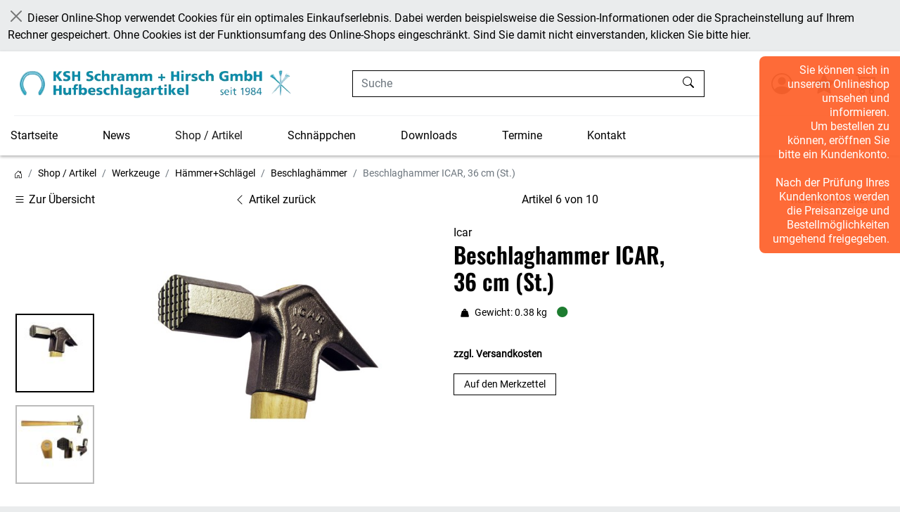

--- FILE ---
content_type: text/html; charset=UTF-8
request_url: https://store.ksh-hufeisen.de/Shop-Artikel-oxid/Werkzeuge/Haemmer-Schlaegel/Beschlaghaemmer/Beschlaghammer-ICAR-36-cm-St.html
body_size: 15426
content:
<!DOCTYPE html>
<html lang="de" >
    <head>
                        <meta http-equiv="X-UA-Compatible" content="IE=edge"><meta name="viewport" id="Viewport" content="width=device-width, initial-scale=1"><meta http-equiv="Content-Type" content="text/html; charset=UTF-8"><link rel="dns-prefetch" href="https://store.ksh-hufeisen.de/"><link rel="preconnect" href="https://store.ksh-hufeisen.de/"><link rel="preload" href="https://store.ksh-hufeisen.de/out/ys_ksh_apex/src/fonts/Roboto-Regular.woff2" as="font" crossorigin type="font/woff2"><link rel="preload" href="https://store.ksh-hufeisen.de/out/ys_ksh_apex/src/fonts/oswald-latin-600-normal.woff2" as="font" crossorigin type="font/woff2"><link rel="preload" href="https://store.ksh-hufeisen.de/out/ys_ksh_apex/src/css/styles.min.css" as="style"><link rel="preload" href="https://store.ksh-hufeisen.de/out/ys_ksh_apex/src/js/scripts.min.js" as="script"><title>KSH Hufeisen  | Beschlaghammer ICAR, 36 cm (St.) | Der Onlineshop für Hufschmiedebedarf</title><meta name="description" content="Beschlaghammer ICAR, 36 cm (St.) - 6-Kant / 21mm,Magnet im Stiel."><meta name="keywords" content="beschlaghammer, icar, 36, cm, st, shop, /, artikel, werkzeuge, hämmer, schlägel, beschlaghämmer"><meta property="og:site_name" content="https://store.ksh-hufeisen.de/"><meta property="og:title" content="KSH Hufeisen  | Beschlaghammer ICAR, 36 cm (St.) | Der Onlineshop für Hufschmiedebedarf"><meta property="og:description" content="Beschlaghammer ICAR, 36 cm (St.) - 6-Kant / 21mm,Magnet im Stiel."><meta property="og:type" content="product"><meta property="og:image" content="https://store.ksh-hufeisen.de/out/pictures/generated/product/1/400_400_80/icar-beschlaghammer-b.jpg"><meta property="og:url" content="https://store.ksh-hufeisen.de/Shop-Artikel-oxid/Werkzeuge/Haemmer-Schlaegel/Beschlaghaemmer/Beschlaghammer-ICAR-36-cm-St.html"><link rel="canonical" href="https://store.ksh-hufeisen.de/Shop-Artikel-oxid/Werkzeuge/Haemmer-Schlaegel/Beschlaghaemmer/Beschlaghammer-ICAR-36-cm-St.html"><link rel="apple-touch-icon-precomposed" href=""><link rel="apple-touch-icon-precomposed" sizes="72x72" href=""><link rel="apple-touch-icon-precomposed" sizes="144x144" href=""><!-- Shortcut Icons --><link rel="icon" href="" type="image/x-icon"><link rel="icon" href="" sizes="16x16"><link rel="icon" href="" sizes="32x32"><link rel="icon" href=""><link rel="mask-icon" color="#ffffff" href=""><meta name="theme-color" content="#ffffff"><link rel="stylesheet" href="https://store.ksh-hufeisen.de/out/ys_ksh_apex/src/css/styles.min.css">
                

    </head>
  <!-- OXID eShop Community Edition, Shopping Cart System (c) OXID eSales AG 2003 - 2026 - https://www.oxid-esales.com -->

    <body class="cl-details">

                <div class="d-none">
            <svg class="u-hidden" xmlns="http://www.w3.org/2000/svg">
    <symbol id="bag" viewBox="0 0 16 16">
        <path d="M0 1.5A.5.5 0 0 1 .5 1H2a.5.5 0 0 1 .485.379L2.89 3H14.5a.5.5 0 0 1 .491.592l-1.5 8A.5.5 0 0 1 13 12H4a.5.5 0 0 1-.491-.408L2.01 3.607 1.61 2H.5a.5.5 0 0 1-.5-.5zM3.102 4l1.313 7h8.17l1.313-7H3.102zM5 12a2 2 0 1 0 0 4 2 2 0 0 0 0-4zm7 0a2 2 0 1 0 0 4 2 2 0 0 0 0-4zm-7 1a1 1 0 1 1 0 2 1 1 0 0 1 0-2zm7 0a1 1 0 1 1 0 2 1 1 0 0 1 0-2z"></path>
    </symbol>
    <symbol id="bars" viewBox="0 0 16 16">
        <path fill-rule="evenodd" d="M2.5 11.5A.5.5 0 0 1 3 11h10a.5.5 0 0 1 0 1H3a.5.5 0 0 1-.5-.5zm0-4A.5.5 0 0 1 3 7h10a.5.5 0 0 1 0 1H3a.5.5 0 0 1-.5-.5zm0-4A.5.5 0 0 1 3 3h10a.5.5 0 0 1 0 1H3a.5.5 0 0 1-.5-.5z"></path>
    </symbol>
    <symbol id="box2-fill" viewBox="0 0 16 16">
        <path d="M3.75 0a1 1 0 0 0-.8.4L.1 4.2a.5.5 0 0 0-.1.3V15a1 1 0 0 0 1 1h14a1 1 0 0 0 1-1V4.5a.5.5 0 0 0-.1-.3L13.05.4a1 1 0 0 0-.8-.4h-8.5zM15 4.667V5H1v-.333L1.5 4h6V1h1v3h6l.5.667z"></path>
    </symbol>
    <symbol id="boxes-stacked" viewBox="0 0 16 16">
        <path d="M4.4 2.2c0-.7.6-1.3 1.3-1.3H7v2.2c0 .2.2.4.4.4h.9c.2 0 .4-.2.4-.4V.9H10c.7 0 1.3.6 1.3 1.3v3.6c0 .7-.6 1.3-1.3 1.3H5.8c-.8 0-1.4-.6-1.4-1.3V2.2zM2.7 8.9v2.2c0 .2.2.4.4.4H4c.2 0 .4-.2.4-.4V8.9h1.3c.7 0 1.3.6 1.3 1.3v3.6c0 .7-.6 1.3-1.3 1.3H1.3c-.7 0-1.3-.6-1.3-1.3v-3.6c0-.7.6-1.3 1.3-1.3h1.4zm8.9 0v2.2c0 .2.2.4.4.4h.9c.2 0 .4-.2.4-.4V8.9h1.3c.7 0 1.3.6 1.3 1.3v3.6c0 .7-.6 1.3-1.3 1.3h-4.4c-.7 0-1.3-.6-1.3-1.3v-3.6c0-.7.6-1.3 1.3-1.3h1.4z"></path>
    </symbol>
    <symbol id="check" viewBox="0 0 16 16">
        <path d="M10.97 4.97a.75.75 0 0 1 1.07 1.05l-3.99 4.99a.75.75 0 0 1-1.08.02L4.324 8.384a.75.75 0 1 1 1.06-1.06l2.094 2.093 3.473-4.425a.267.267 0 0 1 .02-.022z"></path>
    </symbol>
    <symbol id="down" viewBox="0 0 16 16">
        <path fill-rule="evenodd" d="M1.646 4.646a.5.5 0 0 1 .708 0L8 10.293l5.646-5.647a.5.5 0 0 1 .708.708l-6 6a.5.5 0 0 1-.708 0l-6-6a.5.5 0 0 1 0-.708z"></path>
    </symbol>
    <symbol id="download" viewBox="0 0 16 16">
        <path d="M.5 9.9a.5.5 0 0 1 .5.5v2.5a1 1 0 0 0 1 1h12a1 1 0 0 0 1-1v-2.5a.5.5 0 0 1 1 0v2.5a2 2 0 0 1-2 2H2a2 2 0 0 1-2-2v-2.5a.5.5 0 0 1 .5-.5z"></path><path d="M7.646 11.854a.5.5 0 0 0 .708 0l3-3a.5.5 0 0 0-.708-.708L8.5 10.293V1.5a.5.5 0 0 0-1 0v8.793L5.354 8.146a.5.5 0 1 0-.708.708l3 3z"></path>
    </symbol>
    <symbol id="eye-fill" viewBox="0 0 16 16">
        <path d="M10.5 8a2.5 2.5 0 1 1-5 0 2.5 2.5 0 0 1 5 0z"></path><path d="M0 8s3-5.5 8-5.5S16 8 16 8s-3 5.5-8 5.5S0 8 0 8zm8 3.5a3.5 3.5 0 1 0 0-7 3.5 3.5 0 0 0 0 7z"></path>
    </symbol>
    <symbol id="facebook" viewBox="0 0 16 16">
        <path d="M16 8.049c0-4.446-3.582-8.05-8-8.05C3.58 0-.002 3.603-.002 8.05c0 4.017 2.926 7.347 6.75 7.951v-5.625h-2.03V8.05H6.75V6.275c0-2.017 1.195-3.131 3.022-3.131.876 0 1.791.157 1.791.157v1.98h-1.009c-.993 0-1.303.621-1.303 1.258v1.51h2.218l-.354 2.326H9.25V16c3.824-.604 6.75-3.934 6.75-7.951z"></path>
    </symbol>
    <symbol id="gift" viewBox="0 0 16 16">
        <path d="M3 2.5a2.5 2.5 0 0 1 5 0 2.5 2.5 0 0 1 5 0v.006c0 .07 0 .27-.038.494H15a1 1 0 0 1 1 1v2a1 1 0 0 1-1 1v7.5a1.5 1.5 0 0 1-1.5 1.5h-11A1.5 1.5 0 0 1 1 14.5V7a1 1 0 0 1-1-1V4a1 1 0 0 1 1-1h2.038A2.968 2.968 0 0 1 3 2.506V2.5zm1.068.5H7v-.5a1.5 1.5 0 1 0-3 0c0 .085.002.274.045.43a.522.522 0 0 0 .023.07zM9 3h2.932a.56.56 0 0 0 .023-.07c.043-.156.045-.345.045-.43a1.5 1.5 0 0 0-3 0V3zM1 4v2h6V4H1zm8 0v2h6V4H9zm5 3H9v8h4.5a.5.5 0 0 0 .5-.5V7zm-7 8V7H2v7.5a.5.5 0 0 0 .5.5H7z"></path>
    </symbol>
    <symbol id="globe" viewBox="0 0 16 16">
        <path d="M0 8a8 8 0 1 1 16 0A8 8 0 0 1 0 8zm7.5-6.923c-.67.204-1.335.82-1.887 1.855A7.97 7.97 0 0 0 5.145 4H7.5V1.077zM4.09 4a9.267 9.267 0 0 1 .64-1.539 6.7 6.7 0 0 1 .597-.933A7.025 7.025 0 0 0 2.255 4H4.09zm-.582 3.5c.03-.877.138-1.718.312-2.5H1.674a6.958 6.958 0 0 0-.656 2.5h2.49zM4.847 5a12.5 12.5 0 0 0-.338 2.5H7.5V5H4.847zM8.5 5v2.5h2.99a12.495 12.495 0 0 0-.337-2.5H8.5zM4.51 8.5a12.5 12.5 0 0 0 .337 2.5H7.5V8.5H4.51zm3.99 0V11h2.653c.187-.765.306-1.608.338-2.5H8.5zM5.145 12c.138.386.295.744.468 1.068.552 1.035 1.218 1.65 1.887 1.855V12H5.145zm.182 2.472a6.696 6.696 0 0 1-.597-.933A9.268 9.268 0 0 1 4.09 12H2.255a7.024 7.024 0 0 0 3.072 2.472zM3.82 11a13.652 13.652 0 0 1-.312-2.5h-2.49c.062.89.291 1.733.656 2.5H3.82zm6.853 3.472A7.024 7.024 0 0 0 13.745 12H11.91a9.27 9.27 0 0 1-.64 1.539 6.688 6.688 0 0 1-.597.933zM8.5 12v2.923c.67-.204 1.335-.82 1.887-1.855.173-.324.33-.682.468-1.068H8.5zm3.68-1h2.146c.365-.767.594-1.61.656-2.5h-2.49a13.65 13.65 0 0 1-.312 2.5zm2.802-3.5a6.959 6.959 0 0 0-.656-2.5H12.18c.174.782.282 1.623.312 2.5h2.49zM11.27 2.461c.247.464.462.98.64 1.539h1.835a7.024 7.024 0 0 0-3.072-2.472c.218.284.418.598.597.933zM10.855 4a7.966 7.966 0 0 0-.468-1.068C9.835 1.897 9.17 1.282 8.5 1.077V4h2.355z"></path>
    </symbol>
    <symbol id="grid-fill" viewBox="0 0 16 16">
        <path d="M1 2.5A1.5 1.5 0 0 1 2.5 1h3A1.5 1.5 0 0 1 7 2.5v3A1.5 1.5 0 0 1 5.5 7h-3A1.5 1.5 0 0 1 1 5.5v-3zm8 0A1.5 1.5 0 0 1 10.5 1h3A1.5 1.5 0 0 1 15 2.5v3A1.5 1.5 0 0 1 13.5 7h-3A1.5 1.5 0 0 1 9 5.5v-3zm-8 8A1.5 1.5 0 0 1 2.5 9h3A1.5 1.5 0 0 1 7 10.5v3A1.5 1.5 0 0 1 5.5 15h-3A1.5 1.5 0 0 1 1 13.5v-3zm8 0A1.5 1.5 0 0 1 10.5 9h3a1.5 1.5 0 0 1 1.5 1.5v3a1.5 1.5 0 0 1-1.5 1.5h-3A1.5 1.5 0 0 1 9 13.5v-3z"></path>
    </symbol>
    <symbol id="hand-thumbs-up-fill" viewBox="0 0 16 16">
        <path d="M6.956 1.745C7.021.81 7.908.087 8.864.325l.261.066c.463.116.874.456 1.012.965.22.816.533 2.511.062 4.51a9.84 9.84 0 0 1 .443-.051c.713-.065 1.669-.072 2.516.21.518.173.994.681 1.2 1.273.184.532.16 1.162-.234 1.733.058.119.103.242.138.363.077.27.113.567.113.856 0 .289-.036.586-.113.856-.039.135-.09.273-.16.404.169.387.107.819-.003 1.148a3.163 3.163 0 0 1-.488.901c.054.152.076.312.076.465 0 .305-.089.625-.253.912C13.1 15.522 12.437 16 11.5 16H8c-.605 0-1.07-.081-1.466-.218a4.82 4.82 0 0 1-.97-.484l-.048-.03c-.504-.307-.999-.609-2.068-.722C2.682 14.464 2 13.846 2 13V9c0-.85.685-1.432 1.357-1.615.849-.232 1.574-.787 2.132-1.41.56-.627.914-1.28 1.039-1.639.199-.575.356-1.539.428-2.59z"></path>
    </symbol>
    <symbol id="headset" viewBox="0 0 16 16">
        <path d="M8 1a5 5 0 0 0-5 5v1h1a1 1 0 0 1 1 1v3a1 1 0 0 1-1 1H3a1 1 0 0 1-1-1V6a6 6 0 1 1 12 0v6a2.5 2.5 0 0 1-2.5 2.5H9.366a1 1 0 0 1-.866.5h-1a1 1 0 1 1 0-2h1a1 1 0 0 1 .866.5H11.5A1.5 1.5 0 0 0 13 12h-1a1 1 0 0 1-1-1V8a1 1 0 0 1 1-1h1V6a5 5 0 0 0-5-5z"></path>
    </symbol>
    <symbol id="heart-fill" viewBox="0 0 16 16">
        <path fill-rule="evenodd" d="M8 1.314C12.438-3.248 23.534 4.735 8 15-7.534 4.736 3.562-3.248 8 1.314z"></path>
    </symbol>
    <symbol id="house-door" viewBox="0 0 16 16">
        <path d="M8.354 1.146a.5.5 0 0 0-.708 0l-6 6A.5.5 0 0 0 1.5 7.5v7a.5.5 0 0 0 .5.5h4.5a.5.5 0 0 0 .5-.5v-4h2v4a.5.5 0 0 0 .5.5H14a.5.5 0 0 0 .5-.5v-7a.5.5 0 0 0-.146-.354L13 5.793V2.5a.5.5 0 0 0-.5-.5h-1a.5.5 0 0 0-.5.5v1.293L8.354 1.146zM2.5 14V7.707l5.5-5.5 5.5 5.5V14H10v-4a.5.5 0 0 0-.5-.5h-3a.5.5 0 0 0-.5.5v4H2.5z"></path>
    </symbol>
    <symbol id="instagram" viewBox="0 0 16 16">
        <path d="M8 0C5.829 0 5.556.01 4.703.048 3.85.088 3.269.222 2.76.42a3.917 3.917 0 0 0-1.417.923A3.927 3.927 0 0 0 .42 2.76C.222 3.268.087 3.85.048 4.7.01 5.555 0 5.827 0 8.001c0 2.172.01 2.444.048 3.297.04.852.174 1.433.372 1.942.205.526.478.972.923 1.417.444.445.89.719 1.416.923.51.198 1.09.333 1.942.372C5.555 15.99 5.827 16 8 16s2.444-.01 3.298-.048c.851-.04 1.434-.174 1.943-.372a3.916 3.916 0 0 0 1.416-.923c.445-.445.718-.891.923-1.417.197-.509.332-1.09.372-1.942C15.99 10.445 16 10.173 16 8s-.01-2.445-.048-3.299c-.04-.851-.175-1.433-.372-1.941a3.926 3.926 0 0 0-.923-1.417A3.911 3.911 0 0 0 13.24.42c-.51-.198-1.092-.333-1.943-.372C10.443.01 10.172 0 7.998 0h.003zm-.717 1.442h.718c2.136 0 2.389.007 3.232.046.78.035 1.204.166 1.486.275.373.145.64.319.92.599.28.28.453.546.598.92.11.281.24.705.275 1.485.039.843.047 1.096.047 3.231s-.008 2.389-.047 3.232c-.035.78-.166 1.203-.275 1.485a2.47 2.47 0 0 1-.599.919c-.28.28-.546.453-.92.598-.28.11-.704.24-1.485.276-.843.038-1.096.047-3.232.047s-2.39-.009-3.233-.047c-.78-.036-1.203-.166-1.485-.276a2.478 2.478 0 0 1-.92-.598 2.48 2.48 0 0 1-.6-.92c-.109-.281-.24-.705-.275-1.485-.038-.843-.046-1.096-.046-3.233 0-2.136.008-2.388.046-3.231.036-.78.166-1.204.276-1.486.145-.373.319-.64.599-.92.28-.28.546-.453.92-.598.282-.11.705-.24 1.485-.276.738-.034 1.024-.044 2.515-.045v.002zm4.988 1.328a.96.96 0 1 0 0 1.92.96.96 0 0 0 0-1.92zm-4.27 1.122a4.109 4.109 0 1 0 0 8.217 4.109 4.109 0 0 0 0-8.217zm0 1.441a2.667 2.667 0 1 1 0 5.334 2.667 2.667 0 0 1 0-5.334z"></path>
    </symbol>
    <symbol id="left" viewBox="0 0 16 16">
        <path fill-rule="evenodd" d="M11.354 1.646a.5.5 0 0 1 0 .708L5.707 8l5.647 5.646a.5.5 0 0 1-.708.708l-6-6a.5.5 0 0 1 0-.708l6-6a.5.5 0 0 1 .708 0z"></path>
    </symbol>
    <symbol id="list-ul" viewBox="0 0 16 16">
        <path fill-rule="evenodd" d="M5 11.5a.5.5 0 0 1 .5-.5h9a.5.5 0 0 1 0 1h-9a.5.5 0 0 1-.5-.5zm0-4a.5.5 0 0 1 .5-.5h9a.5.5 0 0 1 0 1h-9a.5.5 0 0 1-.5-.5zm0-4a.5.5 0 0 1 .5-.5h9a.5.5 0 0 1 0 1h-9a.5.5 0 0 1-.5-.5zm-3 1a1 1 0 1 0 0-2 1 1 0 0 0 0 2zm0 4a1 1 0 1 0 0-2 1 1 0 0 0 0 2zm0 4a1 1 0 1 0 0-2 1 1 0 0 0 0 2z"></path>
    </symbol>
    <symbol id="pencil" viewBox="0 0 16 16">
        <path d="M12.146.146a.5.5 0 0 1 .708 0l3 3a.5.5 0 0 1 0 .708l-10 10a.5.5 0 0 1-.168.11l-5 2a.5.5 0 0 1-.65-.65l2-5a.5.5 0 0 1 .11-.168l10-10zM11.207 2.5L13.5 4.793 14.793 3.5 12.5 1.207 11.207 2.5zm1.586 3L10.5 3.207 4 9.707V10h.5a.5.5 0 0 1 .5.5v.5h.5a.5.5 0 0 1 .5.5v.5h.293l6.5-6.5zm-9.761 5.175l-.106.106-1.528 3.821 3.821-1.528.106-.106A.5.5 0 0 1 5 12.5V12h-.5a.5.5 0 0 1-.5-.5V11h-.5a.5.5 0 0 1-.468-.325z"></path>
    </symbol>
    <symbol id="person" viewBox="0 0 16 16">
        <path d="M11 6a3 3 0 1 1-6 0 3 3 0 0 1 6 0z"></path><path fill-rule="evenodd" d="M0 8a8 8 0 1 1 16 0A8 8 0 0 1 0 8zm8-7a7 7 0 0 0-5.468 11.37C3.242 11.226 4.805 10 8 10s4.757 1.225 5.468 2.37A7 7 0 0 0 8 1z"></path>
    </symbol>
    <symbol id="right" viewBox="0 0 16 16">
        <path fill-rule="evenodd" d="M4.646 1.646a.5.5 0 0 1 .708 0l6 6a.5.5 0 0 1 0 .708l-6 6a.5.5 0 0 1-.708-.708L10.293 8 4.646 2.354a.5.5 0 0 1 0-.708z"></path>
    </symbol>
    <symbol id="rss" viewBox="0 0 16 16">
        <path d="M14 1a1 1 0 0 1 1 1v12a1 1 0 0 1-1 1H2a1 1 0 0 1-1-1V2a1 1 0 0 1 1-1h12zM2 0a2 2 0 0 0-2 2v12a2 2 0 0 0 2 2h12a2 2 0 0 0 2-2V2a2 2 0 0 0-2-2H2z"></path><path d="M5.5 12a1.5 1.5 0 1 1-3 0 1.5 1.5 0 0 1 3 0zm-3-8.5a1 1 0 0 1 1-1c5.523 0 10 4.477 10 10a1 1 0 1 1-2 0 8 8 0 0 0-8-8 1 1 0 0 1-1-1zm0 4a1 1 0 0 1 1-1 6 6 0 0 1 6 6 1 1 0 1 1-2 0 4 4 0 0 0-4-4 1 1 0 0 1-1-1z"></path>
    </symbol>
    <symbol id="search" viewBox="0 0 16 16">
        <path d="M11.742 10.344a6.5 6.5 0 1 0-1.397 1.398h-.001c.03.04.062.078.098.115l3.85 3.85a1 1 0 0 0 1.415-1.414l-3.85-3.85a1.007 1.007 0 0 0-.115-.1zM12 6.5a5.5 5.5 0 1 1-11 0 5.5 5.5 0 0 1 11 0z"></path>
    </symbol>
    <symbol id="shield-fill-check" viewBox="0 0 16 16">
        <path fill-rule="evenodd" d="M8 0c-.69 0-1.843.265-2.928.56-1.11.3-2.229.655-2.887.87a1.54 1.54 0 0 0-1.044 1.262c-.596 4.477.787 7.795 2.465 9.99a11.777 11.777 0 0 0 2.517 2.453c.386.273.744.482 1.048.625.28.132.581.24.829.24s.548-.108.829-.24a7.159 7.159 0 0 0 1.048-.625 11.775 11.775 0 0 0 2.517-2.453c1.678-2.195 3.061-5.513 2.465-9.99a1.541 1.541 0 0 0-1.044-1.263 62.467 62.467 0 0 0-2.887-.87C9.843.266 8.69 0 8 0zm2.146 5.146a.5.5 0 0 1 .708.708l-3 3a.5.5 0 0 1-.708 0l-1.5-1.5a.5.5 0 1 1 .708-.708L7.5 7.793l2.646-2.647z"></path>
    </symbol>
    <symbol id="sliders" viewBox="0 0 16 16">
        <path fill-rule="evenodd" d="M11.5 2a1.5 1.5 0 1 0 0 3 1.5 1.5 0 0 0 0-3zM9.05 3a2.5 2.5 0 0 1 4.9 0H16v1h-2.05a2.5 2.5 0 0 1-4.9 0H0V3h9.05zM4.5 7a1.5 1.5 0 1 0 0 3 1.5 1.5 0 0 0 0-3zM2.05 8a2.5 2.5 0 0 1 4.9 0H16v1H6.95a2.5 2.5 0 0 1-4.9 0H0V8h2.05zm9.45 4a1.5 1.5 0 1 0 0 3 1.5 1.5 0 0 0 0-3zm-2.45 1a2.5 2.5 0 0 1 4.9 0H16v1h-2.05a2.5 2.5 0 0 1-4.9 0H0v-1h9.05z"></path>
    </symbol>
    <symbol id="sort-alpha-down" viewBox="0 0 16 16">
        <path fill-rule="evenodd" d="M10.082 5.629L9.664 7H8.598l1.789-5.332h1.234L13.402 7h-1.12l-.419-1.371h-1.781zm1.57-.785L11 2.687h-.047l-.652 2.157h1.351z"></path><path d="M12.96 14H9.028v-.691l2.579-3.72v-.054H9.098v-.867h3.785v.691l-2.567 3.72v.054h2.645V14zM4.5 2.5a.5.5 0 0 0-1 0v9.793l-1.146-1.147a.5.5 0 0 0-.708.708l2 1.999.007.007a.497.497 0 0 0 .7-.006l2-2a.5.5 0 0 0-.707-.708L4.5 12.293V2.5z"></path>
    </symbol>
    <symbol id="sort-alpha-up" viewBox="0 0 16 16">
        <path fill-rule="evenodd" d="M10.082 5.629L9.664 7H8.598l1.789-5.332h1.234L13.402 7h-1.12l-.419-1.371h-1.781zm1.57-.785L11 2.687h-.047l-.652 2.157h1.351z"></path><path d="M12.96 14H9.028v-.691l2.579-3.72v-.054H9.098v-.867h3.785v.691l-2.567 3.72v.054h2.645V14zm-8.46-.5a.5.5 0 0 1-1 0V3.707L2.354 4.854a.5.5 0 1 1-.708-.708l2-1.999.007-.007a.498.498 0 0 1 .7.006l2 2a.5.5 0 1 1-.707.708L4.5 3.707V13.5z"></path>
    </symbol>
    <symbol id="sort-numeric-down" viewBox="0 0 16 16">
        <path d="M12.438 1.668V7H11.39V2.684h-.051l-1.211.859v-.969l1.262-.906h1.046z"></path><path fill-rule="evenodd" d="M11.36 14.098c-1.137 0-1.708-.657-1.762-1.278h1.004c.058.223.343.45.773.45.824 0 1.164-.829 1.133-1.856h-.059c-.148.39-.57.742-1.261.742-.91 0-1.72-.613-1.72-1.758 0-1.148.848-1.835 1.973-1.835 1.09 0 2.063.636 2.063 2.687 0 1.867-.723 2.848-2.145 2.848zm.062-2.735c.504 0 .933-.336.933-.972 0-.633-.398-1.008-.94-1.008-.52 0-.927.375-.927 1 0 .64.418.98.934.98z"></path><path d="M4.5 2.5a.5.5 0 0 0-1 0v9.793l-1.146-1.147a.5.5 0 0 0-.708.708l2 1.999.007.007a.497.497 0 0 0 .7-.006l2-2a.5.5 0 0 0-.707-.708L4.5 12.293V2.5z"></path>
    </symbol>
    <symbol id="sort-numeric-up" viewBox="0 0 16 16">
        <path d="M12.438 1.668V7H11.39V2.684h-.051l-1.211.859v-.969l1.262-.906h1.046z"></path><path fill-rule="evenodd" d="M11.36 14.098c-1.137 0-1.708-.657-1.762-1.278h1.004c.058.223.343.45.773.45.824 0 1.164-.829 1.133-1.856h-.059c-.148.39-.57.742-1.261.742-.91 0-1.72-.613-1.72-1.758 0-1.148.848-1.835 1.973-1.835 1.09 0 2.063.636 2.063 2.687 0 1.867-.723 2.848-2.145 2.848zm.062-2.735c.504 0 .933-.336.933-.972 0-.633-.398-1.008-.94-1.008-.52 0-.927.375-.927 1 0 .64.418.98.934.98z"></path><path d="M4.5 13.5a.5.5 0 0 1-1 0V3.707L2.354 4.854a.5.5 0 1 1-.708-.708l2-1.999.007-.007a.498.498 0 0 1 .7.006l2 2a.5.5 0 1 1-.707.708L4.5 3.707V13.5z"></path>
    </symbol>
    <symbol id="star-fill" viewBox="0 0 16 16">
        <path d="M3.612 15.443c-.386.198-.824-.149-.746-.592l.83-4.73L.173 6.765c-.329-.314-.158-.888.283-.95l4.898-.696L7.538.792c.197-.39.73-.39.927 0l2.184 4.327 4.898.696c.441.062.612.636.282.95l-3.522 3.356.83 4.73c.078.443-.36.79-.746.592L8 13.187l-4.389 2.256z"></path>
    </symbol>
    <symbol id="star-half-o" viewBox="0 0 16 16">
        <path d="M5.354 5.119L7.538.792A.516.516 0 0 1 8 .5c.183 0 .366.097.465.292l2.184 4.327 4.898.696A.537.537 0 0 1 16 6.32a.548.548 0 0 1-.17.445l-3.523 3.356.83 4.73c.078.443-.36.79-.746.592L8 13.187l-4.389 2.256a.52.52 0 0 1-.146.05c-.342.06-.668-.254-.6-.642l.83-4.73L.173 6.765a.55.55 0 0 1-.172-.403.58.58 0 0 1 .085-.302.513.513 0 0 1 .37-.245l4.898-.696zM8 12.027a.5.5 0 0 1 .232.056l3.686 1.894-.694-3.957a.565.565 0 0 1 .162-.505l2.907-2.77-4.052-.576a.525.525 0 0 1-.393-.288L8.001 2.223 8 2.226v9.8z"></path>
    </symbol>
    <symbol id="star-half" viewBox="0 0 16 16">
        <path d="M5.354 5.119L7.538.792A.516.516 0 0 1 8 .5c.183 0 .366.097.465.292l2.184 4.327 4.898.696A.537.537 0 0 1 16 6.32a.548.548 0 0 1-.17.445l-3.523 3.356.83 4.73c.078.443-.36.79-.746.592L8 13.187l-4.389 2.256a.52.52 0 0 1-.146.05c-.342.06-.668-.254-.6-.642l.83-4.73L.173 6.765a.55.55 0 0 1-.172-.403.58.58 0 0 1 .085-.302.513.513 0 0 1 .37-.245l4.898-.696zM8 12.027a.5.5 0 0 1 .232.056l3.686 1.894-.694-3.957a.565.565 0 0 1 .162-.505l2.907-2.77-4.052-.576a.525.525 0 0 1-.393-.288L8.001 2.223 8 2.226v9.8z"></path>
    </symbol>
    <symbol id="star" viewBox="0 0 16 16">
        <path d="M2.866 14.85c-.078.444.36.791.746.593l4.39-2.256 4.389 2.256c.386.198.824-.149.746-.592l-.83-4.73 3.522-3.356c.33-.314.16-.888-.282-.95l-4.898-.696L8.465.792a.513.513 0 0 0-.927 0L5.354 5.12l-4.898.696c-.441.062-.612.636-.283.95l3.523 3.356-.83 4.73zm4.905-2.767l-3.686 1.894.694-3.957a.565.565 0 0 0-.163-.505L1.71 6.745l4.052-.576a.525.525 0 0 0 .393-.288L8 2.223l1.847 3.658a.525.525 0 0 0 .393.288l4.052.575-2.906 2.77a.565.565 0 0 0-.163.506l.694 3.957-3.686-1.894a.503.503 0 0 0-.461 0z"></path>
    </symbol>
    <symbol id="sync" viewBox="0 0 16 16">
        <path d="M11.534 7h3.932a.25.25 0 0 1 .192.41l-1.966 2.36a.25.25 0 0 1-.384 0l-1.966-2.36a.25.25 0 0 1 .192-.41zm-11 2h3.932a.25.25 0 0 0 .192-.41L2.692 6.23a.25.25 0 0 0-.384 0L.342 8.59A.25.25 0 0 0 .534 9z"></path><path fill-rule="evenodd" d="M8 3c-1.552 0-2.94.707-3.857 1.818a.5.5 0 1 1-.771-.636A6.002 6.002 0 0 1 13.917 7H12.9A5.002 5.002 0 0 0 8 3zM3.1 9a5.002 5.002 0 0 0 8.757 2.182.5.5 0 1 1 .771.636A6.002 6.002 0 0 1 2.083 9H3.1z"></path>
    </symbol>
    <symbol id="tag" viewBox="0 0 16 16">
        <path d="M1.8 0h5.4c.6 0 1.2.2 1.6.7l6.4 6.4c.9.9.9 2.4 0 3.3l-4.9 4.9c-.9.9-2.4.9-3.3 0L.7 8.8c-.4-.4-.7-1-.7-1.6V1.7C.1.8.8 0 1.8 0zm2.3 5.2c.6 0 1.2-.5 1.2-1.2s-.5-1.1-1.2-1.1c-.6 0-1.1.5-1.1 1.2s.5 1.1 1.1 1.1z"></path>
    </symbol>
    <symbol id="three-dots-vertical" viewBox="0 0 16 16">
        <path d="M9.5 13a1.5 1.5 0 1 1-3 0 1.5 1.5 0 0 1 3 0zm0-5a1.5 1.5 0 1 1-3 0 1.5 1.5 0 0 1 3 0zm0-5a1.5 1.5 0 1 1-3 0 1.5 1.5 0 0 1 3 0z"></path>
    </symbol>
    <symbol id="times" viewBox="0 0 16 16">
        <path d="M4.646 4.646a.5.5 0 0 1 .708 0L8 7.293l2.646-2.647a.5.5 0 0 1 .708.708L8.707 8l2.647 2.646a.5.5 0 0 1-.708.708L8 8.707l-2.646 2.647a.5.5 0 0 1-.708-.708L7.293 8 4.646 5.354a.5.5 0 0 1 0-.708z"></path>
    </symbol>
    <symbol id="trash" viewBox="0 0 16 16">
        <path d="M5.5 5.5A.5.5 0 0 1 6 6v6a.5.5 0 0 1-1 0V6a.5.5 0 0 1 .5-.5zm2.5 0a.5.5 0 0 1 .5.5v6a.5.5 0 0 1-1 0V6a.5.5 0 0 1 .5-.5zm3 .5a.5.5 0 0 0-1 0v6a.5.5 0 0 0 1 0V6z"></path><path fill-rule="evenodd" d="M14.5 3a1 1 0 0 1-1 1H13v9a2 2 0 0 1-2 2H5a2 2 0 0 1-2-2V4h-.5a1 1 0 0 1-1-1V2a1 1 0 0 1 1-1H6a1 1 0 0 1 1-1h2a1 1 0 0 1 1 1h3.5a1 1 0 0 1 1 1v1zM4.118 4L4 4.059V13a1 1 0 0 0 1 1h6a1 1 0 0 0 1-1V4.059L11.882 4H4.118zM2.5 3V2h11v1h-11z"></path>
    </symbol>
    <symbol id="truck" viewBox="0 0 16 16">
        <path d="M9.2 1.6c.7 0 1.2.5 1.2 1.2V4h1.3c.4 0 .8.2 1.1.5l1.9 1.9c.3.3.5.7.5 1.1v2.9c.4 0 .8.4.8.8s-.4.8-.8.8h-.8c0 1.3-1.1 2.4-2.4 2.4-1.3 0-2.4-1.1-2.4-2.4H6.4c0 1.3-1.1 2.4-2.4 2.4-1.3 0-2.4-1.1-2.4-2.4h-.4C.5 12 0 11.5 0 10.8v-8c0-.7.5-1.2 1.2-1.2h8zm1.2 4V8h3.2v-.5l-1.9-1.9h-1.3zM4 10.8c-.7 0-1.2.5-1.2 1.2s.5 1.2 1.2 1.2 1.2-.5 1.2-1.2-.5-1.2-1.2-1.2zm8 2.4c.7 0 1.2-.5 1.2-1.2s-.5-1.2-1.2-1.2-1.2.5-1.2 1.2.5 1.2 1.2 1.2z"></path>
    </symbol>
    <symbol id="twitter" viewBox="0 0 16 16">
        <path d="M5.026 15c6.038 0 9.341-5.003 9.341-9.334 0-.14 0-.282-.006-.422A6.685 6.685 0 0 0 16 3.542a6.658 6.658 0 0 1-1.889.518 3.301 3.301 0 0 0 1.447-1.817 6.533 6.533 0 0 1-2.087.793A3.286 3.286 0 0 0 7.875 6.03a9.325 9.325 0 0 1-6.767-3.429 3.289 3.289 0 0 0 1.018 4.382A3.323 3.323 0 0 1 .64 6.575v.045a3.288 3.288 0 0 0 2.632 3.218 3.203 3.203 0 0 1-.865.115 3.23 3.23 0 0 1-.614-.057 3.283 3.283 0 0 0 3.067 2.277A6.588 6.588 0 0 1 .78 13.58a6.32 6.32 0 0 1-.78-.045A9.344 9.344 0 0 0 5.026 15z"></path>
    </symbol>
    <symbol id="up" viewBox="0 0 16 16">
        <path fill-rule="evenodd" d="M7.646 4.646a.5.5 0 0 1 .708 0l6 6a.5.5 0 0 1-.708.708L8 5.707l-5.646 5.647a.5.5 0 0 1-.708-.708l6-6z"></path>
    </symbol>
    <symbol id="weight-hanging" viewBox="0 0 16 16">
        <path d="M15.8 13.7l-2.2-9c-.1-.5-.5-.8-.9-.8h-1.9c.1-.3.2-.6.2-1C11 1.3 9.7 0 8 0S5 1.3 5 2.9c0 .3.1.7.2 1H3.4c-.4 0-.8.4-.9.8l-2.2 9c-.3 1 .4 2 1.4 2h12.8c.9 0 1.6-1 1.3-2zM8 3.9c-.5 0-1-.4-1-1s.5-1 1-1 1 .4 1 1-.4 1-1 1z"></path>
    </symbol>
    <symbol id="wordpress" viewBox="0 0 16 16">
        <path d="M12.633 7.653c0-.848-.305-1.435-.566-1.892l-.08-.13c-.317-.51-.594-.958-.594-1.48 0-.63.478-1.218 1.152-1.218.02 0 .039.002.058.003l.031.003A6.838 6.838 0 0 0 8 1.137 6.855 6.855 0 0 0 2.266 4.23c.16.005.313.009.442.009.717 0 1.828-.087 1.828-.087.37-.022.414.521.044.565 0 0-.371.044-.785.065l2.5 7.434 1.5-4.506-1.07-2.929c-.369-.022-.719-.065-.719-.065-.37-.022-.326-.588.043-.566 0 0 1.134.087 1.808.087.718 0 1.83-.087 1.83-.087.37-.022.413.522.043.566 0 0-.372.043-.785.065l2.48 7.377.684-2.287.054-.173c.27-.86.469-1.495.469-2.046zM1.137 8a6.864 6.864 0 0 0 3.868 6.176L1.73 5.206A6.837 6.837 0 0 0 1.137 8z"></path><path d="M6.061 14.583L8.121 8.6l2.109 5.78c.014.033.03.064.049.094a6.854 6.854 0 0 1-4.218.109zm7.96-9.876c.03.219.047.453.047.706 0 .696-.13 1.479-.522 2.458l-2.096 6.06a6.86 6.86 0 0 0 2.572-9.224z"></path><path fill-rule="evenodd" d="M0 8c0-4.411 3.589-8 8-8 4.41 0 8 3.589 8 8s-3.59 8-8 8c-4.411 0-8-3.589-8-8zm.367 0c0 4.209 3.424 7.633 7.633 7.633 4.208 0 7.632-3.424 7.632-7.633C15.632 3.79 12.208.367 8 .367 3.79.367.367 3.79.367 8z"></path>
    </symbol>
    <symbol id="youtube" viewBox="0 0 16 16">
        <path d="M8.051 1.999h.089c.822.003 4.987.033 6.11.335a2.01 2.01 0 0 1 1.415 1.42c.101.38.172.883.22 1.402l.01.104.022.26.008.104c.065.914.073 1.77.074 1.957v.075c-.001.194-.01 1.108-.082 2.06l-.008.105-.009.104c-.05.572-.124 1.14-.235 1.558a2.007 2.007 0 0 1-1.415 1.42c-1.16.312-5.569.334-6.18.335h-.142c-.309 0-1.587-.006-2.927-.052l-.17-.006-.087-.004-.171-.007-.171-.007c-1.11-.049-2.167-.128-2.654-.26a2.007 2.007 0 0 1-1.415-1.419c-.111-.417-.185-.986-.235-1.558L.09 9.82l-.008-.104A31.4 31.4 0 0 1 0 7.68v-.123c.002-.215.01-.958.064-1.778l.007-.103.003-.052.008-.104.022-.26.01-.104c.048-.519.119-1.023.22-1.402a2.007 2.007 0 0 1 1.415-1.42c.487-.13 1.544-.21 2.654-.26l.17-.007.172-.006.086-.003.171-.007A99.788 99.788 0 0 1 7.858 2h.193zM6.4 5.209v4.818l4.157-2.408L6.4 5.209z"></path>
    </symbol>
</svg>
        </div>
    
                                
                <div id="cookieNote" hidden>
        <div class="alert alert-info" style="margin: 0;">
            <button id="cookieNoteCloseButton" type="button" class="btn-close" data-bs-dismiss="alert">
                <span aria-hidden="true"></span><span class="visually-hidden-focusable">Schließen</span>
            </button>
            Dieser Online-Shop verwendet Cookies für ein optimales Einkaufserlebnis. Dabei werden beispielsweise die Session-Informationen oder die Spracheinstellung auf Ihrem Rechner gespeichert. Ohne Cookies ist der Funktionsumfang des Online-Shops eingeschränkt.
            <span class="cancelCookie"><a href="https://store.ksh-hufeisen.de/index.php?cl=clearcookies" title="Sind Sie damit nicht einverstanden, klicken Sie bitte hier.">Sind Sie damit nicht einverstanden, klicken Sie bitte hier.</a></span>
        </div>
    </div>



        <header class="header">
        <div class="header-wrapper">
                            <div class="meta">
                    <div class="container-xxl">
                        <div class="meta-wrapper d-flex justify-content-between">
                            
                                                    </div>
                    </div>
                </div>
                        <div class="header-box position-relative">
                <div class="container-xxl">
                    
                            <div class="header-container">
                                                                                                                                                                                <a href="https://store.ksh-hufeisen.de/"
                                       title="KSH Schramm + Hirsch GmbH " class="logo-link d-flex">
                                                                                    <img src="https://store.ksh-hufeisen.de/out/ys_ksh_apex/img/ksh_logo.png"
                                                 alt="KSH Schramm + Hirsch GmbH " width="400"
                                                 height="76" class="logo-img">
                                                                            </a>
                                
                                            <form id="searchForm" class="search mx-auto" action="https://store.ksh-hufeisen.de/index.php?" method="get" name="search" role="search">
            <input type="hidden" name="stoken" value="6D398A60" /><input type="hidden" name="sid" value="d4k5tgds2mftgvsfi0r4ag8p48" />
<input type="hidden" name="lang" value="0" />
            <input type="hidden" name="cl" value="search">

                            <div class="input-group">
                                            <label class="visually-hidden" for="searchParam">Suche</label>
                        <input class="form-control" type="text" id="searchParam" name="searchparam" value="" placeholder="Suche">
                    
                                            <button class="btn" type="submit" title="Suchen">
                            <svg xmlns="http://www.w3.org/2000/svg" width="16" height="16" fill="currentColor" class="bi bi-search"><path d="M11.742 10.344a6.5 6.5 0 1 0-1.397 1.398h-.001c.03.04.062.078.098.115l3.85 3.85a1 1 0 0 0 1.415-1.414l-3.85-3.85a1.007 1.007 0 0 0-.115-.1zM12 6.5a5.5 5.5 0 1 1-11 0 5.5 5.5 0 0 1 11 0z"/></svg>                        </button>
                                    </div>
                    </form>
    
                                                                                                            <div class="menu-dropdowns btn-group d-none d-lg-block" role="group">
                                                                                                                                                                                                                                                                                                <button
        type="button"
        aria-label="Anmelden"
        class="btn"
        data-bs-toggle="dropdown"
        data-bs-auto-close="outside"
        data-href="https://store.ksh-hufeisen.de/index.php?cl=account"
>
            <svg><use xlink:href="#person"></use></svg>
    </button>
    <div class="dropdown-menu dropdown-menu-end dropdown-menu-arrow">
    <form class="px-3 py-2" name="login" action="https://store.ksh-hufeisen.de/index.php?" method="post" style="width: 270px">
                    <input type="hidden" name="stoken" value="6D398A60" /><input type="hidden" name="sid" value="d4k5tgds2mftgvsfi0r4ag8p48" />
<input type="hidden" name="lang" value="0" />
            <input type="hidden" name="cnid" value="49f9a8fa8f4c4ad6175cc3ba3abbb5f6" />
<input type="hidden" name="listtype" value="list" />
<input type="hidden" name="actcontrol" value="details" />

            <input type="hidden" name="fnc" value="login_noredirect">
            <input type="hidden" name="cl" value="details">
                        <input type="hidden" name="pgNr" value="0">
            <input type="hidden" name="CustomError" value="loginBoxErrors">
                            <input type="hidden" name="anid" value="185d088691f9f764b5bbabeabde47b53">
            
            <div class="mb-3 form-floating">
                <input id="loginEmail" type="email" name="lgn_usr" autocomplete="email" class="form-control" placeholder="E-Mail-Adresse">
                <label for="loginEmail">E-Mail-Adresse</label>
            </div>

            <div class="mb-3 form-floating">
                <input id="loginPasword" type="password" name="lgn_pwd" autocomplete="current-password" class="form-control" placeholder="Passwort">
                <label for="loginPasword">Passwort</label>
            </div>
            <a class="small forgotPasswordOpener" href="https://store.ksh-hufeisen.de/index.php?cl=forgotpwd" title="Passwort vergessen?">Passwort vergessen?</a>

                            <div class="form-check mb-3">
                    <input type="checkbox" class="form-check-input" value="1" name="lgn_cook" id="remember">
                    <label class="form-check-label" for="remember">
                        Passwort merken
                    </label>
                </div>
                    
        
                    <button type="submit" class="btn btn-primary">Anmelden</button>

            <a class="btn btn-outline-primary" id="registerLink"  href="https://store.ksh-hufeisen.de/index.php?cl=register" title="Registrieren">Registrieren</a>
        
            </form>
</div>

<a class="btn" href="https://store.ksh-hufeisen.de/index.php?cl=account_noticelist" aria-label="Mein Merkzettel">
    <svg>
        <use xlink:href="#star-fill"></use>
    </svg>
    </a>

                                            
                                                                                                                                                                                                                                                                                                <button type="button" class="btn btn-minibasket" data-bs-toggle="modal" data-bs-target="#basketModal" aria-label="Warenkorb - Anzahl der Artikel: 0">
                    <svg>
                <use xlink:href="#bag"></use>
            </svg>

            
            <span class="btn-text">
                Warenkorb
            </span>
            </button>

                                                                                    </div>
                                                                                                </div>

                                            </div>
            </div>
        </div>
                    <div class="container-xxl">
            <nav id="mainnav" class="navbar navbar-mega navbar-expand-lg p-0">
                                    <div class="navbar-collapse collapse align-items-start row" id="navbarSupportedContent">
                        <div id="navigation" class="navbar-nav navbar-nav-mega col-sm-12">
                                                            <div class="nav-item">
                                                                        <a class="nav-link nav-link-1" aria-current="page" href="https://store.ksh-hufeisen.de/">Startseite</a>
                                </div>
                                                                                                            
                                        <div class="nav-item">
                                            <a class="nav-link nav-link-1" href="https://store.ksh-hufeisen.de/news-uebersicht/">
                                                News
                                            </a>

                                                                                                                                </div>
                                                                                                                                                
                                        <div class="nav-item has-subs">
                                            <a class="nav-link nav-link-1 active" aria-current="page" href="https://store.ksh-hufeisen.de/Shop-Artikel-oxid/">
                                                Shop / Artikel
                                            </a>

                                                                                                                                        <div class="nav-level-2">
                                                                                                                                                                        
                                                                                                                            <div class="nav-item nav-item-2">
                                                                    <a class="nav-link" href="https://store.ksh-hufeisen.de/Shop-Artikel-oxid/Hufeisen/">
                                                                        <svg class="icon">
                                                                            <use xlink:href="#right"></use>
                                                                        </svg>
                                                                        Hufeisen
                                                                    </a>

                                                                                                                                                                                                        </div>
                                                                                                                                                                                                                                                                                            
                                                                                                                            <div class="nav-item nav-item-2">
                                                                    <a class="nav-link" href="https://store.ksh-hufeisen.de/Shop-Artikel-oxid/Hufnaegel/">
                                                                        <svg class="icon">
                                                                            <use xlink:href="#right"></use>
                                                                        </svg>
                                                                        Hufnägel
                                                                    </a>

                                                                                                                                                                                                        </div>
                                                                                                                                                                                                                                                                                            
                                                                                                                            <div class="nav-item nav-item-2">
                                                                    <a class="nav-link active" href="https://store.ksh-hufeisen.de/Shop-Artikel-oxid/Werkzeuge/">
                                                                        <svg class="icon">
                                                                            <use xlink:href="#down"></use>
                                                                        </svg>
                                                                        Werkzeuge
                                                                    </a>

                                                                                                                                                                                                                <div class="nav-level-3">
                                                                                                                                                                                                                                                
                                                                                                                                                                            <div class="nav-item">
                                                                                            <a class="nav-link last" href="https://store.ksh-hufeisen.de/Shop-Artikel-oxid/Werkzeuge/Raspeln-und-Zubehoer/">
                                                                                                                                                                                                Raspeln und Zubehör
                                                                                            </a>

                                                                                                                                                                                        
                                                                                        </div>
                                                                                                                                                                                                                                                                                                                                                                                                                    
                                                                                                                                                                            <div class="nav-item">
                                                                                            <a class="nav-link last" href="https://store.ksh-hufeisen.de/Shop-Artikel-oxid/Werkzeuge/Hufmesser/">
                                                                                                                                                                                                Hufmesser
                                                                                            </a>

                                                                                                                                                                                        
                                                                                        </div>
                                                                                                                                                                                                                                                                                                                                                                                                                    
                                                                                                                                                                            <div class="nav-item">
                                                                                            <a class="nav-link active" href="https://store.ksh-hufeisen.de/Shop-Artikel-oxid/Werkzeuge/Haemmer-Schlaegel/">
                                                                                                                                                                                                <svg class="icon">
                                                                                                    <use xlink:href="#down"></use>
                                                                                                </svg>
                                                                                                                                                                                                Hämmer+Schlägel
                                                                                            </a>

                                                                                                                                                                                                                                                                                        <div class="nav-level-4">
                                                                                                                                                                                                                                                                                                                        
                                                                                                                                                                                                                            <div class="nav-item">
                                                                                                                    <a class="nav-link active fw-bold last" href="https://store.ksh-hufeisen.de/Shop-Artikel-oxid/Werkzeuge/Haemmer-Schlaegel/Beschlaghaemmer/">Beschlaghämmer</a>
                                                                                                                </div>
                                                                                                                                                                                                                                                                                                                                                                                                                                                                                                                                            
                                                                                                                                                                                                                            <div class="nav-item">
                                                                                                                    <a class="nav-link last" href="https://store.ksh-hufeisen.de/Shop-Artikel-oxid/Werkzeuge/Haemmer-Schlaegel/Schmiedehaemmer/">Schmiedehämmer</a>
                                                                                                                </div>
                                                                                                                                                                                                                                                                                                                                                                                                                                                                                                                                            
                                                                                                                                                                                                                            <div class="nav-item">
                                                                                                                    <a class="nav-link last" href="https://store.ksh-hufeisen.de/Shop-Artikel-oxid/Werkzeuge/Haemmer-Schlaegel/Falzhaemmer/">Falzhämmer</a>
                                                                                                                </div>
                                                                                                                                                                                                                                                                                                                                                                                                                                                                                                                                            
                                                                                                                                                                                                                            <div class="nav-item">
                                                                                                                    <a class="nav-link last" href="https://store.ksh-hufeisen.de/Shop-Artikel-oxid/Werkzeuge/Haemmer-Schlaegel/Lochhaemmer/">Lochhämmer</a>
                                                                                                                </div>
                                                                                                                                                                                                                                                                                                                                                                                                                                                                                                                                            
                                                                                                                                                                                                                            <div class="nav-item">
                                                                                                                    <a class="nav-link last" href="https://store.ksh-hufeisen.de/Shop-Artikel-oxid/Werkzeuge/Haemmer-Schlaegel/Abschroter/">Abschroter</a>
                                                                                                                </div>
                                                                                                                                                                                                                                                                                                                                                                                                                                                                                                                                            
                                                                                                                                                                                                                            <div class="nav-item">
                                                                                                                    <a class="nav-link last" href="https://store.ksh-hufeisen.de/Shop-Artikel-oxid/Werkzeuge/Haemmer-Schlaegel/Nylon-Plastikhaem/">Nylon-/Plastikhäm.</a>
                                                                                                                </div>
                                                                                                                                                                                                                                                                                                                                                                                                                                                                                                                                            
                                                                                                                                                                                                                            <div class="nav-item">
                                                                                                                    <a class="nav-link last" href="https://store.ksh-hufeisen.de/Shop-Artikel-oxid/Werkzeuge/Haemmer-Schlaegel/sonstige-Haemmer/">sonstige Hämmer</a>
                                                                                                                </div>
                                                                                                                                                                                                                                                                                                                                                                                                                                                                                                                                            
                                                                                                                                                                                                                            <div class="nav-item">
                                                                                                                    <a class="nav-link last" href="https://store.ksh-hufeisen.de/Shop-Artikel-oxid/Werkzeuge/Haemmer-Schlaegel/Schlaegel/">Schlägel</a>
                                                                                                                </div>
                                                                                                                                                                                                                                                                                                                                                                                                                                                                                                                                            
                                                                                                                                                                                                                            <div class="nav-item">
                                                                                                                    <a class="nav-link last" href="https://store.ksh-hufeisen.de/Shop-Artikel-oxid/Werkzeuge/Haemmer-Schlaegel/Stiele-Federn/">Stiele / Federn</a>
                                                                                                                </div>
                                                                                                                                                                                                                                                                                                                                                                                                                        </div>
                                                                                            
                                                                                        </div>
                                                                                                                                                                                                                                                                                                                                                                                                                    
                                                                                                                                                                            <div class="nav-item">
                                                                                            <a class="nav-link last" href="https://store.ksh-hufeisen.de/Shop-Artikel-oxid/Werkzeuge/Zangen/">
                                                                                                                                                                                                Zangen
                                                                                            </a>

                                                                                                                                                                                        
                                                                                        </div>
                                                                                                                                                                                                                                                                                                                                                                                                                    
                                                                                                                                                                            <div class="nav-item">
                                                                                            <a class="nav-link last" href="https://store.ksh-hufeisen.de/Shop-Artikel-oxid/Werkzeuge/Schleifwerkzeuge/">
                                                                                                                                                                                                Schleifwerkzeuge
                                                                                            </a>

                                                                                                                                                                                        
                                                                                        </div>
                                                                                                                                                                                                                                                                                                                                                                                                                    
                                                                                                                                                                            <div class="nav-item">
                                                                                            <a class="nav-link last" href="https://store.ksh-hufeisen.de/Shop-Artikel-oxid/Werkzeuge/Hauklingen/">
                                                                                                                                                                                                Hauklingen
                                                                                            </a>

                                                                                                                                                                                        
                                                                                        </div>
                                                                                                                                                                                                                                                                                                                                                                                                                    
                                                                                                                                                                            <div class="nav-item">
                                                                                            <a class="nav-link last" href="https://store.ksh-hufeisen.de/Shop-Artikel-oxid/Werkzeuge/Unterhauer-Kombi/">
                                                                                                                                                                                                Unterhauer + Kombi
                                                                                            </a>

                                                                                                                                                                                        
                                                                                        </div>
                                                                                                                                                                                                                                                                                                                                                                                                                    
                                                                                                                                                                            <div class="nav-item">
                                                                                            <a class="nav-link last" href="https://store.ksh-hufeisen.de/Shop-Artikel-oxid/Werkzeuge/Nietklingen-Kombi/">
                                                                                                                                                                                                Nietklingen + Kombi
                                                                                            </a>

                                                                                                                                                                                        
                                                                                        </div>
                                                                                                                                                                                                                                                                                                                                                                                                                    
                                                                                                                                                                            <div class="nav-item">
                                                                                            <a class="nav-link last" href="https://store.ksh-hufeisen.de/Shop-Artikel-oxid/Werkzeuge/Lochdorne/">
                                                                                                                                                                                                Lochdorne
                                                                                            </a>

                                                                                                                                                                                        
                                                                                        </div>
                                                                                                                                                                                                                                                                                                                                                                                                                    
                                                                                                                                                                            <div class="nav-item">
                                                                                            <a class="nav-link last" href="https://store.ksh-hufeisen.de/Shop-Artikel-oxid/Werkzeuge/Boecke-u-Zubehoer/">
                                                                                                                                                                                                Böcke u. Zubehör
                                                                                            </a>

                                                                                                                                                                                        
                                                                                        </div>
                                                                                                                                                                                                                                                                                                                                                                                                                    
                                                                                                                                                                            <div class="nav-item">
                                                                                            <a class="nav-link last" href="https://store.ksh-hufeisen.de/Shop-Artikel-oxid/Werkzeuge/Werkzeugwaegen-u-Zub/">
                                                                                                                                                                                                Werkzeugwägen u.Zub.
                                                                                            </a>

                                                                                                                                                                                        
                                                                                        </div>
                                                                                                                                                                                                                                                                                                                                                                                                                    
                                                                                                                                                                            <div class="nav-item">
                                                                                            <a class="nav-link last" href="https://store.ksh-hufeisen.de/Shop-Artikel-oxid/Werkzeuge/Magnetisches/">
                                                                                                                                                                                                Magnetisches
                                                                                            </a>

                                                                                                                                                                                        
                                                                                        </div>
                                                                                                                                                                                                                                                                                                                                                                                                                    
                                                                                                                                                                            <div class="nav-item">
                                                                                            <a class="nav-link last" href="https://store.ksh-hufeisen.de/Shop-Artikel-oxid/Werkzeuge/Beschlagtaschen/">
                                                                                                                                                                                                Beschlagtaschen
                                                                                            </a>

                                                                                                                                                                                        
                                                                                        </div>
                                                                                                                                                                                                                                                                                                                                                                                                                    
                                                                                                                                                                            <div class="nav-item">
                                                                                            <a class="nav-link last" href="https://store.ksh-hufeisen.de/Shop-Artikel-oxid/Werkzeuge/sonst-Werkzeug/">
                                                                                                                                                                                                sonst. Werkzeug
                                                                                            </a>

                                                                                                                                                                                        
                                                                                        </div>
                                                                                                                                                                                                                                                                                                                                                                                                                    
                                                                                                                                                                            <div class="nav-item">
                                                                                            <a class="nav-link last" href="https://store.ksh-hufeisen.de/Shop-Artikel-oxid/Werkzeuge/DIAMOND-Offensive-2018/">
                                                                                                                                                                                                DIAMOND-Offensive 2018
                                                                                            </a>

                                                                                                                                                                                        
                                                                                        </div>
                                                                                                                                                                                                                                                                                                                        </div>
                                                                                                                                    </div>
                                                                                                                                                                                                                                                                                            
                                                                                                                            <div class="nav-item nav-item-2">
                                                                    <a class="nav-link" href="https://store.ksh-hufeisen.de/Shop-Artikel-oxid/Stollen-und-Stifte/">
                                                                        <svg class="icon">
                                                                            <use xlink:href="#right"></use>
                                                                        </svg>
                                                                        Stollen und Stifte
                                                                    </a>

                                                                                                                                                                                                        </div>
                                                                                                                                                                                                                                                                                            
                                                                                                                            <div class="nav-item nav-item-2">
                                                                    <a class="nav-link" href="https://store.ksh-hufeisen.de/Shop-Artikel-oxid/Orthopaedische-Hilfsmittel/">
                                                                        <svg class="icon">
                                                                            <use xlink:href="#right"></use>
                                                                        </svg>
                                                                        Orthopädische Hilfsmittel
                                                                    </a>

                                                                                                                                                                                                        </div>
                                                                                                                                                                                                                                                                                            
                                                                                                                            <div class="nav-item nav-item-2">
                                                                    <a class="nav-link" href="https://store.ksh-hufeisen.de/Shop-Artikel-oxid/Ambosse-Zubehoer/">
                                                                        <svg class="icon">
                                                                            <use xlink:href="#right"></use>
                                                                        </svg>
                                                                        Ambosse+Zubehör
                                                                    </a>

                                                                                                                                                                                                        </div>
                                                                                                                                                                                                                                                                                            
                                                                                                                            <div class="nav-item nav-item-2">
                                                                    <a class="nav-link" href="https://store.ksh-hufeisen.de/Shop-Artikel-oxid/Oefen-Zubehoer/">
                                                                        <svg class="icon">
                                                                            <use xlink:href="#right"></use>
                                                                        </svg>
                                                                        Öfen+Zubehör
                                                                    </a>

                                                                                                                                                                                                        </div>
                                                                                                                                                                                                                                                                                            
                                                                                                                            <div class="nav-item nav-item-2">
                                                                    <a class="nav-link" href="https://store.ksh-hufeisen.de/Shop-Artikel-oxid/Schleif-Bohrmaschinen/">
                                                                        <svg class="icon">
                                                                            <use xlink:href="#right"></use>
                                                                        </svg>
                                                                        Schleif-/Bohrmaschinen
                                                                    </a>

                                                                                                                                                                                                        </div>
                                                                                                                                                                                                                                                                                            
                                                                                                                            <div class="nav-item nav-item-2">
                                                                    <a class="nav-link" href="https://store.ksh-hufeisen.de/Shop-Artikel-oxid/Pflegemittel/">
                                                                        <svg class="icon">
                                                                            <use xlink:href="#right"></use>
                                                                        </svg>
                                                                        Pflegemittel
                                                                    </a>

                                                                                                                                                                                                        </div>
                                                                                                                                                                                                                                                                                            
                                                                                                                            <div class="nav-item nav-item-2">
                                                                    <a class="nav-link" href="https://store.ksh-hufeisen.de/Shop-Artikel-oxid/Hufschuhe-Clogs/">
                                                                        <svg class="icon">
                                                                            <use xlink:href="#right"></use>
                                                                        </svg>
                                                                        Hufschuhe / Clogs
                                                                    </a>

                                                                                                                                                                                                        </div>
                                                                                                                                                                                                                                                                                            
                                                                                                                            <div class="nav-item nav-item-2">
                                                                    <a class="nav-link" href="https://store.ksh-hufeisen.de/Shop-Artikel-oxid/Bekleidung/">
                                                                        <svg class="icon">
                                                                            <use xlink:href="#right"></use>
                                                                        </svg>
                                                                        Bekleidung
                                                                    </a>

                                                                                                                                                                                                        </div>
                                                                                                                                                                                                                                                                                            
                                                                                                                            <div class="nav-item nav-item-2">
                                                                    <a class="nav-link" href="https://store.ksh-hufeisen.de/Shop-Artikel-oxid/Reiterzubehoer/">
                                                                        <svg class="icon">
                                                                            <use xlink:href="#right"></use>
                                                                        </svg>
                                                                        Reiterzubehör
                                                                    </a>

                                                                                                                                                                                                        </div>
                                                                                                                                                                                                                                                                                            
                                                                                                                            <div class="nav-item nav-item-2">
                                                                    <a class="nav-link" href="https://store.ksh-hufeisen.de/Shop-Artikel-oxid/Accessoires/">
                                                                        <svg class="icon">
                                                                            <use xlink:href="#right"></use>
                                                                        </svg>
                                                                        Accessoires
                                                                    </a>

                                                                                                                                                                                                        </div>
                                                                                                                                                                                                                                                                                            
                                                                                                                            <div class="nav-item nav-item-2">
                                                                    <a class="nav-link" href="https://store.ksh-hufeisen.de/Shop-Artikel-oxid/Literatur/">
                                                                        <svg class="icon">
                                                                            <use xlink:href="#right"></use>
                                                                        </svg>
                                                                        Literatur
                                                                    </a>

                                                                                                                                                                                                        </div>
                                                                                                                                                                                                                                                                                            
                                                                                                                            <div class="nav-item nav-item-2">
                                                                    <a class="nav-link" href="https://store.ksh-hufeisen.de/Shop-Artikel-oxid/Sonstiges/">
                                                                        <svg class="icon">
                                                                            <use xlink:href="#right"></use>
                                                                        </svg>
                                                                        Sonstiges
                                                                    </a>

                                                                                                                                                                                                        </div>
                                                                                                                                                                                                                                                                                    
                                                    <div class="col-md-8 d-none d-lg-block">
                                                                                                                                                                                                                            </div>
                                                </div>
                                                                                    </div>
                                                                                                                                                
                                        <div class="nav-item has-subs">
                                            <a class="nav-link nav-link-1" href="https://store.ksh-hufeisen.de/Schnaeppchen-oxid/">
                                                Schnäppchen
                                            </a>

                                                                                                                                        <div class="nav-level-2">
                                                                                                                                                                        
                                                                                                                            <div class="nav-item nav-item-2">
                                                                    <a class="nav-link" href="https://store.ksh-hufeisen.de/Schnaeppchen-oxid/Hufeisen-Schnaeppchen/">
                                                                        <svg class="icon">
                                                                            <use xlink:href="#right"></use>
                                                                        </svg>
                                                                        Hufeisen-Schnäppchen
                                                                    </a>

                                                                                                                                                                                                        </div>
                                                                                                                                                                                                                                                                                            
                                                                                                                            <div class="nav-item nav-item-2">
                                                                    <a class="nav-link" href="https://store.ksh-hufeisen.de/Schnaeppchen-oxid/Hufnaegel-Schnaeppchen/">
                                                                        <svg class="icon">
                                                                            <use xlink:href="#right"></use>
                                                                        </svg>
                                                                        Hufnägel-Schnäppchen
                                                                    </a>

                                                                                                                                                                                                        </div>
                                                                                                                                                                                                                                                                                            
                                                                                                                            <div class="nav-item nav-item-2">
                                                                    <a class="nav-link" href="https://store.ksh-hufeisen.de/Schnaeppchen-oxid/Werkzeug-Schnaeppchen/">
                                                                        <svg class="icon">
                                                                            <use xlink:href="#right"></use>
                                                                        </svg>
                                                                        Werkzeug-Schnäppchen
                                                                    </a>

                                                                                                                                                                                                        </div>
                                                                                                                                                                                                                                                                                            
                                                                                                                            <div class="nav-item nav-item-2">
                                                                    <a class="nav-link" href="https://store.ksh-hufeisen.de/Schnaeppchen-oxid/Stollen-Schnaeppchen/">
                                                                        <svg class="icon">
                                                                            <use xlink:href="#right"></use>
                                                                        </svg>
                                                                        Stollen-Schnäppchen
                                                                    </a>

                                                                                                                                                                                                        </div>
                                                                                                                                                                                                                                                                                            
                                                                                                                            <div class="nav-item nav-item-2">
                                                                    <a class="nav-link" href="https://store.ksh-hufeisen.de/Schnaeppchen-oxid/Pflegemittel-Schnaeppchen/">
                                                                        <svg class="icon">
                                                                            <use xlink:href="#right"></use>
                                                                        </svg>
                                                                        Pflegemittel-Schnäppchen
                                                                    </a>

                                                                                                                                                                                                        </div>
                                                                                                                                                                                                                                                                                            
                                                                                                                            <div class="nav-item nav-item-2">
                                                                    <a class="nav-link" href="https://store.ksh-hufeisen.de/Schnaeppchen-oxid/sonstige-Schnaeppchen/">
                                                                        <svg class="icon">
                                                                            <use xlink:href="#right"></use>
                                                                        </svg>
                                                                        sonstige Schnäppchen
                                                                    </a>

                                                                                                                                                                                                        </div>
                                                                                                                                                                        
                                                    <div class="col-md-8 d-none d-lg-block">
                                                                                                                                                                                                                            </div>
                                                </div>
                                                                                    </div>
                                                                                                                                                                                            <div class="nav-item">
                                                <a class="nav-link nav-link-1" href="https://store.ksh-hufeisen.de/Downloads/">Downloads</a>
                                            </div>
                                                                                    <div class="nav-item">
                                                <a class="nav-link nav-link-1" href="https://store.ksh-hufeisen.de/Termine/">Termine</a>
                                            </div>
                                        
                                        <div class="nav-item">
                                            <a class="nav-link nav-link-1" href="https://store.ksh-hufeisen.de/index.php?force_sid=3b5ae166022678b308610c374e6c41e0&cl=contact">
                                                Kontakt
                                            </a>

                                                                                                                                </div>
                                                                                                                        </div>
                        <div class="col-sm-12 col-md-6 mt-3 d-md-block d-lg-none">
                                                    </div>
                    </div>
                            </nav>
        </div>
    
        
                    <div class="fixed-bottom mobile-nav d-lg-none">
                                    <button class="btn btn-toggle collapsed" type="button" data-bs-toggle="collapse"
                            data-bs-target="#navbarSupportedContent" aria-controls="navbarSupportedContent"
                            aria-expanded="false" aria-label="Toggle navigation">
                        <svg xmlns="http://www.w3.org/2000/svg" width="16" height="16" fill="currentColor" class="bi bi-list"><path fill-rule="evenodd" d="M2.5 11.5A.5.5 0 0 1 3 11h10a.5.5 0 0 1 0 1H3a.5.5 0 0 1-.5-.5zm0-4A.5.5 0 0 1 3 7h10a.5.5 0 0 1 0 1H3a.5.5 0 0 1-.5-.5zm0-4A.5.5 0 0 1 3 3h10a.5.5 0 0 1 0 1H3a.5.5 0 0 1-.5-.5z"/></svg>                        <span class="btn-text">Menü</span>
                    </button>
                
                <a href="#" class="btn btn-toggle btn-search"
                   data-bs-toggle="collapse"
                   data-bs-target="#searchForm" aria-controls="searchForm"
                   aria-expanded="false">
                    <svg aria-hidden="true">
                        <use xlink:href="#search"></use>
                    </svg>
                    <span class="btn-text">Suche</span>
                </a>

                <a href="https://store.ksh-hufeisen.de/index.php?cl=account" class="btn btn-toggle btn-account">
                    <svg aria-hidden="true">
                        <use xlink:href="#person"></use>
                    </svg>
                    <span class="btn-text">
                        Konto
                    </span>
                </a>

                <a class="btn" href="https://store.ksh-hufeisen.de/index.php?cl=account_noticelist">
                    <svg aria-hidden="true">
                        <use xlink:href="#star-fill"></use>
                    </svg>
                                        <span class="btn-text">Favoriten</span>
                </a>

                <button type="button" class="btn btn-minibasket" data-bs-toggle="modal" data-bs-target="#basketModal" aria-label="Warenkorb - Anzahl der Artikel: 0">
                    <svg>
                <use xlink:href="#bag"></use>
            </svg>

            
            <span class="btn-text">
                Warenkorb
            </span>
            </button>


            </div>
            </header>
    

    
    <div id="wrapper" class="wrapper">

        
        <main class="content">
                            

                                                                <div class="breadcrumb-wrapper py-4 px-0"><div class="container-xxl"><nav aria-label="breadcrumb"><ol class="breadcrumb"><li class="breadcrumb-item"><a href="https://store.ksh-hufeisen.de/" class="breadcrumb-link" title="Startseite"><svg><use xlink:href="#house-door"></use></svg></a></li><li class="breadcrumb-item"><a href="https://store.ksh-hufeisen.de/Shop-Artikel-oxid/" class="breadcrumb-link" title="Shop / Artikel">
                                                Shop / Artikel
                                            </a></li><li class="breadcrumb-item"><a href="https://store.ksh-hufeisen.de/Shop-Artikel-oxid/Werkzeuge/" class="breadcrumb-link" title="Werkzeuge">
                                                Werkzeuge
                                            </a></li><li class="breadcrumb-item"><a href="https://store.ksh-hufeisen.de/Shop-Artikel-oxid/Werkzeuge/Haemmer-Schlaegel/" class="breadcrumb-link" title="Hämmer+Schlägel">
                                                Hämmer+Schlägel
                                            </a></li><li class="breadcrumb-item"><a href="https://store.ksh-hufeisen.de/Shop-Artikel-oxid/Werkzeuge/Haemmer-Schlaegel/Beschlaghaemmer/" class="breadcrumb-link" title="Beschlaghämmer">
                                                Beschlaghämmer
                                            </a></li><li class="breadcrumb-item active">
                                        Beschlaghammer ICAR, 36 cm (St.)
                                    </li></ol></nav></div></div>                                    
                
                                                    <div id="details_container">
                                
            <div class="detailsParams listRefine bottomRound product-list-navigation">
                <div class="container-xxl">
                    <div class="row refineParams clear" id="detailsItemsPager">
                        <div class="col-3 pager-overview-link">
                            <a href="https://store.ksh-hufeisen.de/Shop-Artikel-oxid/Werkzeuge/Haemmer-Schlaegel/Beschlaghaemmer/">
                                <svg aria-hidden="true">
                                    <use xlink:href="#bars"></use>
                                </svg>
                                Zur Übersicht
                            </a>
                        </div>
                        <div class="col-3 pager-prev">
                            
                                <a id="linkPrevArticle" href="https://store.ksh-hufeisen.de/Shop-Artikel-oxid/Werkzeuge/Haemmer-Schlaegel/Beschlaghaemmer/Beschlaghammer-DOUBLE-S-35-cm-St.html">
                                    <svg aria-hidden="true">
                                        <use xlink:href="#left"></use>
                                    </svg>
                                    Artikel zurück
                                </a>
                                                    </div>
                        <div class="col-3 pager-current-page">
                                                            Artikel 6 von 10
                                                    </div>
                        <div class="col-3 pager-next">
                                                            <a id="linkNextArticle"
                                   href="https://store.ksh-hufeisen.de/Shop-Artikel-oxid/Werkzeuge/Haemmer-Schlaegel/Beschlaghaemmer/Beschlaghammer-LIBERTY-u-Stiel-St.html">
                                    nächster Artikel 
                                    <svg aria-hidden="true">
                                        <use xlink:href="#right"></use>
                                    </svg>
                                </a>

                                                    </div>
                    </div>
                                    </div>
            </div>
                        <div id="detailsMain" class="details">
    


    
<div class="details-top">
    <div class="container-xxl">
        <div class="row row-cols-md-2">
            <div class="col-12 col-md-6">
                                                    
<div class="gallery">
    <div class="carousel">
                    <input type="radio" class="gallery-helper" id="image1" name="gallery-control" checked />
                    <input type="radio" class="gallery-helper" id="image2" name="gallery-control" />
        
                        <div class="thumbnails">
                    <label for="image1" class="thumb">
                <img loading="lazy" src="https://store.ksh-hufeisen.de/out/pictures/generated/product/1/100_100_80/icar-beschlaghammer-b.jpg" alt="Artikelbild 1 des Artikels “Beschlaghammer ICAR, 36 cm (St.) “" width="112" height="112">
            </label>
                    <label for="image2" class="thumb">
                <img loading="lazy" src="https://store.ksh-hufeisen.de/out/pictures/generated/product/2/100_100_80/icar-beschlaghammer.jpg" alt="Artikelbild 2 des Artikels “Beschlaghammer ICAR, 36 cm (St.) “" width="112" height="112">
            </label>
            </div>
        
                                    
                            
                    

<div class="wrap">
        
    <figure class="zoom-container" data-bs-target="#carouselZoomPicturesIndicators" data-bs-slide-to="0">
        <img src="https://store.ksh-hufeisen.de/out/pictures/master/product/1/icar-beschlaghammer-b.jpg" alt="Artikelbild 1 des Artikels “Beschlaghammer ICAR, 36 cm (St.) “" data-bs-toggle="modal" data-bs-target="#zoomModal" />
    </figure>
        
    <figure class="zoom-container" data-bs-target="#carouselZoomPicturesIndicators" data-bs-slide-to="1">
        <img src="https://store.ksh-hufeisen.de/out/pictures/master/product/2/icar-beschlaghammer.jpg" alt="Artikelbild 2 des Artikels “Beschlaghammer ICAR, 36 cm (St.) “" data-bs-toggle="modal" data-bs-target="#zoomModal" />
    </figure>
</div>

<div class="modal fade zoom-modal" id="zoomModal" tabindex="-1" aria-hidden="true">
    <div class="modal-dialog d-flex justify-content-center modal-fullscreen p-4">
        <div class="modal-content">
            <div class="modal-header">
                <h5 class="modal-title">
                    Beschlaghammer ICAR, 36 cm (St.) 
                </h5>
                <button type="button" class="btn-close" data-bs-dismiss="modal" aria-label="Schließen"></button>
            </div>
            <div class="modal-body justify-content-center">
                <div id="carouselZoomPicturesIndicators" class="carousel slide h-100" data-bs-interval="false">
                    <div class="carousel-inner h-100">
                                                    <div class="carousel-item h-100 active">
                                <img
                                    src="https://store.ksh-hufeisen.de/out/pictures/master/product/1/icar-beschlaghammer-b.jpg"
                                    class="d-block mx-auto object-fit-contain w-100 h-100"
                                    alt="Artikelbild 1 des Artikels “Beschlaghammer ICAR, 36 cm (St.) “">
                            </div>
                                                    <div class="carousel-item h-100">
                                <img
                                    src="https://store.ksh-hufeisen.de/out/pictures/master/product/2/icar-beschlaghammer.jpg"
                                    class="d-block mx-auto object-fit-contain w-100 h-100"
                                    alt="Artikelbild 2 des Artikels “Beschlaghammer ICAR, 36 cm (St.) “">
                            </div>
                                            </div>
                </div>
            </div>
            <div class="modal-footer d-flex align-items-center justify-content-center">
                                    <button type="button"
                            class="carouselThumbnail"
                            data-bs-target="#carouselZoomPicturesIndicators"
                            data-bs-slide-to="0"
                            aria-current="true"
                    >
                        <img
                            src="https://store.ksh-hufeisen.de/out/pictures/generated/product/1/100_100_80/icar-beschlaghammer-b.jpg"
                            class="d-block w-100"
                            alt="Artikelbild 1 des Artikels “Beschlaghammer ICAR, 36 cm (St.) “"
                        />
                    </button>
                                    <button type="button"
                            class="carouselThumbnail"
                            data-bs-target="#carouselZoomPicturesIndicators"
                            data-bs-slide-to="1"
                            aria-current="true"
                    >
                        <img
                            src="https://store.ksh-hufeisen.de/out/pictures/generated/product/2/100_100_80/icar-beschlaghammer.jpg"
                            class="d-block w-100"
                            alt="Artikelbild 2 des Artikels “Beschlaghammer ICAR, 36 cm (St.) “"
                        />
                    </button>
                            </div>
        </div>
    </div>
</div>
                        </div>
</div>
                            </div>

            <div class="col-12 col-md-6 col-lg-4 col-xl-3">
                                                            <a href="https://store.ksh-hufeisen.de/Nach-Hersteller/Icar/" title="Icar" class="brand-name">
                            Icar
                        </a>
                                    
                                    <h1 class="h2 details-title mb-2">
                        Beschlaghammer ICAR, 36 cm (St.) 
                    </h1>
                
                                
                                                                                                                
                
                
                                                                    
                                                                                                                                        
                                <div class="details-information mb-3 mb-md-5 small">

                                                                <div class="weight" aria-label="Gewicht">
                            <svg>
                                <use xlink:href="#weight-hanging"></use>
                            </svg>
                                                            Gewicht:
                                0.38 kg
                                                    </div>
                    
                                                                                                                                                                                                    
                                                                                                                                                                
                                                                <div class="stockFlag">
                                                            <span class="text-success">●</span>
                                                                                    </div>
                    
                                                                                                    </div>

                                                                    
                <div class="price-wrapper h1">
                    
                                                                                                                                        
                                        
                    
                                                                                                    
                                                                                                                    
                                                                        <div class="vat-info-text">
                                zzgl. <a href="https://store.ksh-hufeisen.de/Zahlung-und-Lieferung/">Versandkosten</a>
                            </div>
                                                            </div>

                
                                                        
        
                                                            <div class="row g-3 product-links mb-md-5">

                            
                            
                            <div class="col-6">
                                                                                                            <a class="btn btn-sm btn-light w-100" id="loginToNotice" href="https://store.ksh-hufeisen.de/index.php?cl=account&amp;anid=185d088691f9f764b5bbabeabde47b53&amp;sourcecl=details&amp;cnid=49f9a8fa8f4c4ad6175cc3ba3abbb5f6&amp;listtype=list&amp;actcontrol=oxwarticledetails">Auf den Merkzettel</a>
                                                                                                </div>

                                                    </div>
                                                </div>
                    </div>
    </div>
</div>

    
    <div id="details-paypal-installment-banner"></div>

    
    <div class="container-xxl mt-5 row-spacer accordeon">
    <div class="row">
                                                                        <div class="col-12 col-md-6">
                        <div id="description-collapsible" class="h4" data-bs-target="#description" data-bs-toggle="collapse" role="button" aria-expanded="false" aria-controls="description">
                            Beschreibung
                        </div>
                        <div id="description" class="collapse" aria-labelledby="description-collapsible">
                            <p>6-Kant / 21mm,<br>Magnet im Stiel.<br></p>
                                                    </div>
                    </div>
                                    
                                    <div class="col-12 col-md-3">
                    <div id="attributes-collapsible" class="h4" data-bs-target="#attributes" data-bs-toggle="collapse" role="button" aria-expanded="false" aria-controls="attributes">
                        Spezifikation
                    </div>
                    <div id="attributes" class="collapse" aria-labelledby="attributes-collapsible">
                                                                                                            <span class="small text-muted">Artikelnummer: 24022.IC.12</span>
                                                                            <dl class="attributes dl-horizontal">
    </dl>
                    </div>
                </div>
                            <div class="col-12 col-md-3">
                        
                                        
                        
                                </div>
    </div>
</div>
    <!-- CMS -->

                
    </div>

<div class="details-more row-spacer">
    <div class="container-xxl">
        <div class="row">
                                        <div class="col-12 col-md-6">
                    <div class="details-more-manufacturer">
                                                                                <img loading="lazy" class="manufacturer-list-logo" src="https://store.ksh-hufeisen.de/out/pictures/generated/manufacturer/icon/100_100_80/icar(1).jpg"
                                 alt="Herstellerlogo des Herstellers “Icar“" width="100"
                                 height="57">
                                                <p>Icar</p>
                        <a class="btn btn-outline-primary" href="https://store.ksh-hufeisen.de/Nach-Hersteller/Icar/"
                           title="Icar">
                            Zeig mir mehr
                        </a>
                    </div>
                </div>
            
            <div class="col-12 col-md-6">
                <div class="details-more-cms">
                    <!-- CMS Content goes here -->
                </div>
            </div>
        </div>
    </div>
</div>

<div id="detailsRelated" class="details-related">
    <div class="container-xxl row-spacer">
                                
                                
        </div>
</div>
    </div>





    
                            
                            <div id="bgateinfo">Sie können sich in unserem Onlineshop umsehen und informieren.<br>Um bestellen zu können, eröffnen Sie bitte ein Kundenkonto.<br><br> Nach der Prüfung Ihres Kundenkontos werden die Preisanzeige und Bestellmöglichkeiten umgehend freigegeben.</div>                    </main>

            </div>

        
    

                <footer class="footer">
        <div class="container-xxl">
                            <div class="row">

                                            <nav aria-labelledby="services-title" class="col-6 col-md-3">
                            <div id="services-title" class="h4">Service</div>
                            <div class="footer-content">
                                                                    <div class="nav flex-column">
                    <a class="nav-link" href="https://store.ksh-hufeisen.de/index.php?cl=contact">Kontakt</a>
                                                                                    <a class="nav-link" href="https://store.ksh-hufeisen.de/index.php?cl=basket">
                        Warenkorb
                                            </a>
                                        <a class="nav-link" href="https://store.ksh-hufeisen.de/index.php?cl=account">Konto</a>

            <a class="nav-link" href="https://store.ksh-hufeisen.de/index.php?cl=account_noticelist">
                Merkzettel
                            </a>

                                    </div>

                                                            </div>
                        </nav>
                                                                <nav aria-labelledby="information-title" class="col-6 col-md-3">
                            <div id="information-title" class="h4">Informationen</div>
                            <div class="footer-content">
                                                                    <div class="nav flex-column">
                    <a class="nav-link" href="https://store.ksh-hufeisen.de/Impressum/">Impressum</a>
                            <a class="nav-link" href="https://store.ksh-hufeisen.de/AGB/">AGB</a>
                            <a class="nav-link" href="https://store.ksh-hufeisen.de/Datenschutz/">Datenschutz</a>
                            <a class="nav-link" href="https://store.ksh-hufeisen.de/Zahlung-und-Lieferung/">Zahlung und Lieferung</a>
                            <a class="nav-link" href="https://store.ksh-hufeisen.de/Widerrufsrecht/">Widerrufsrecht</a>
                            <a class="nav-link" href="https://store.ksh-hufeisen.de/Wie-bestellen/">Wie bestellen?</a>
                                    <a class="nav-link" href="https://store.ksh-hufeisen.de/News-uebersicht/">News</a>
            </div>

                                
                                <div class="footer-dropdowns dropdown d-lg-none">
                                                                                                                    
                                                                                                                                                        
                                                                    </div>
                            </div>
                        </nav>
                    
                    <div class="col-6 col-md-3">
                        <section id="footer-manufacturer" aria-labelledby="footer-manufacturer-title" class="mb-3 footer-manufacturer">
                            <div id="footer-manufacturer-title" class="h4">Hersteller</div>
                            <div class="footer-content">
                                                        <nav class="nav flex-column">
                                <a class="nav-link" href="https://store.ksh-hufeisen.de/Nach-Hersteller/">Alle Marken</a>
                                                        <a class="nav-link" href="https://store.ksh-hufeisen.de/Nach-Hersteller/3M/">
                        3M
                    </a>
                                                                            <a class="nav-link" href="https://store.ksh-hufeisen.de/Nach-Hersteller/3rd-Millenium/">
                        3rd Millenium
                    </a>
                                                                            <a class="nav-link" href="https://store.ksh-hufeisen.de/Nach-Hersteller/Aesculap/">
                        Aesculap
                    </a>
                                                                            <a class="nav-link" href="https://store.ksh-hufeisen.de/Nach-Hersteller/Angele/">
                        Angele
                    </a>
                                                                            <a class="nav-link" href="https://store.ksh-hufeisen.de/Nach-Hersteller/Anvil/">
                        Anvil
                    </a>
                                                                            <a class="nav-link" href="https://store.ksh-hufeisen.de/Nach-Hersteller/Avanti/">
                        Avanti
                    </a>
                                                                            <a class="nav-link" href="https://store.ksh-hufeisen.de/Nach-Hersteller/Baker/">
                        Baker
                    </a>
                                                                            <a class="nav-link" href="https://store.ksh-hufeisen.de/Nach-Hersteller/Baldor/">
                        Baldor
                    </a>
                                                                                                                                                                                                                                                                                                                                                                                                                                                                                                                                                                                                                                                                                                                                                                                                                                                                                                                                                                                                                                                                                                                                                                                                                                                                                                                                                                                                                                                                                                                                                                                                                                                                                                                                                                                                                                                                                                                                                                                                                                                                                                                                                                                                                                                                                                                                                                                                                                                                                                                                                                                                                                                                                                                                                                                                                                                                                                                                                                                                                                                                                                                                                                                                                                                                                                                                                                                                                                                                                                                                                                                                                                                                                                                                                                                                                                                                                                                                                                                                                                                                                                                                                                                                                                                                                                                                                                                                                                                                                                                                                                                                                                                                                                                                                                            <a class="nav-link" href="https://store.ksh-hufeisen.de/Nach-Hersteller/">Mehr</a>
            </nav>
                                        </div>
                        </section>
                    </div>

                    <div class="col-6 col-md-3">
                        <section id="footer-categories" aria-labelledby="footer-newsletter-title" class="mb-3 footer-categories">
                            <div id="footer-categories-title" class="h4">Kategorien</div>
                            <div class="footer-content">
                                                <nav class="nav flex-column">
                                                                    <a class="nav-link" href="https://store.ksh-hufeisen.de/news-uebersicht/">
                        News                     </a>
                                                                                    <a class="nav-link" href="https://store.ksh-hufeisen.de/Shop-Artikel-oxid/">
                        Shop / Artikel                     </a>
                                                                                    <a class="nav-link" href="https://store.ksh-hufeisen.de/Schnaeppchen-oxid/">
                        Schnäppchen                     </a>
                                                                                                                    <a class="nav-link" href="https://store.ksh-hufeisen.de/Downloads/">Downloads</a>
                                                    <a class="nav-link" href="https://store.ksh-hufeisen.de/Termine/">Termine</a>
                                                                <a class="nav-link" href="https://store.ksh-hufeisen.de/index.php?force_sid=3b5ae166022678b308610c374e6c41e0&cl=contact">
                        Kontakt                     </a>
                                    </nav>
                                </div>
                        </section>
                    </div>

                    
                    <div class="col-12 col-lg-3">
                                                                                                                                                                        </div>
                                    </div>
                    </div>

                                                                                <div class="container-fluid">
                            <div class="text-end">
                                                                    <span class="vat-info-text">
                                        * zzgl. 
                                        <a href="https://store.ksh-hufeisen.de/Zahlung-und-Lieferung/">Versandkosten</a>
                                    </span>
                                                            </div>
                        </div>
                                                        
                                <div class="legal pt-4">
                <div class="container-xxl">
                    <div class="row">
                        <section class="col-12">
                            <div>
<p style="font-weight:bold">KSH Schramm + Hirsch GmbH
Hufbeschlagartikel |
Felix-Wankel-Str.25 | 
72108 Rottenburg / Germany</p>

Telefon: +49 (0) 7472 - 96510 | 
Telefax: +49 (0) 7472 - 965151 | 
 infowww(at)ksh-hufeisen.de
<br>
Montag bis Donnerstag 08:00 - 12:00 / 13:00 - 17:00 | 
Freitag 08:00 - 12:00 / 13:00 - 16:00 | 
Samstag geschlossen

</div>
                        </section>
                    </div>
                </div>
            </div>
                        </footer>
    
        

                    
            <div class="modal fade basketFlyout modal-sidebar-right" id="basketModal" tabindex="-1" role="dialog" aria-labelledby="basketModalLabel" aria-hidden="true">
                <div class="modal-dialog">
                    <div class="modal-content">
                                                <div class="modal-header">
                            <div class="h4 modal-title" id="basketModalLabel">0 Artikel im Warenkorb</div>
                            <button type="button" class="btn-close" data-bs-dismiss="modal">
                                <span aria-hidden="true"></span>
                                <span class="visually-hidden-focusable">Schließen</span>
                            </button>
                        </div>
                                                                                                            <div class="p-3 text-center">
                                    <div class="emoji h1"> 🤷‍♂️</div>
                                    Der Warenkorb ist leer.
                                </div>
                                                                                                                        </div>
                </div>
            </div>
                    
            
    
                <script>
    var oApex = oApex || [];
    oApex.i18n =
        {
            DD_FORM_VALIDATION_VALIDEMAIL:     "Bitte geben Sie eine gültige E-Mail-Adresse ein.",
            DD_FORM_VALIDATION_PASSWORDAGAIN:  "Die Passwörter stimmen nicht überein.",
            DD_FORM_VALIDATION_NUMBER:         "Bitte geben Sie eine Zahl ein.",
            DD_FORM_VALIDATION_INTEGER:        "Es sind keine Nachkommastellen erlaubt.",
            DD_FORM_VALIDATION_POSITIVENUMBER: "Bitte geben Sie eine positive Zahl ein.",
            DD_FORM_VALIDATION_NEGATIVENUMBER: "Bitte geben Sie eine negative Zahl ein.",
            DD_FORM_VALIDATION_REQUIRED:       "Bitte Wert angeben.",
            DD_FORM_VALIDATION_CHECKONE:       "Bitte wählen Sie mindestens eine Option."
        };
</script>
        
        
    
            

    <script  src="https://store.ksh-hufeisen.de/out/ys_ksh_apex/src/js/bootstrap.bundle.min.js?1767969230"></script>
<script  src="https://store.ksh-hufeisen.de/out/ys_ksh_apex/src/js/scripts.min.js?1769681029"></script>
<script  src="https://store.ksh-hufeisen.de/out/ys_ksh_apex/src/js/pages/details/modalzoom.min.js?1767969230"></script>

            

<script>var sBaseUrl = 'https://store.ksh-hufeisen.de/index.php?';
    var sActCl = 'details';</script>


    
        </body>
</html>


--- FILE ---
content_type: application/javascript
request_url: https://store.ksh-hufeisen.de/out/ys_ksh_apex/src/js/scripts.min.js?1769681029
body_size: 2099
content:
/*! js-cookie v3.0.5 | MIT */function assign(target){for(var i=1;i<arguments.length;i++){var source=arguments[i];for(var key in source)target[key]=source[key]}return target}var defaultConverter={read:function(value){return value[0]==='"'&&(value=value.slice(1,-1)),value.replace(/(%[\dA-F]{2})+/gi,decodeURIComponent)},write:function(value){return encodeURIComponent(value).replace(/%(2[346BF]|3[AC-F]|40|5[BDE]|60|7[BCD])/g,decodeURIComponent)}};function init(converter,defaultAttributes){function set(name,value,attributes){if(!(typeof document>"u")){attributes=assign({},defaultAttributes,attributes),typeof attributes.expires=="number"&&(attributes.expires=new Date(Date.now()+attributes.expires*864e5)),attributes.expires&&(attributes.expires=attributes.expires.toUTCString()),name=encodeURIComponent(name).replace(/%(2[346B]|5E|60|7C)/g,decodeURIComponent).replace(/[()]/g,escape);var stringifiedAttributes="";for(var attributeName in attributes)attributes[attributeName]&&(stringifiedAttributes+="; "+attributeName,attributes[attributeName]!==!0&&(stringifiedAttributes+="="+attributes[attributeName].split(";")[0]));return document.cookie=name+"="+converter.write(value,name)+stringifiedAttributes}}function get(name){if(!(typeof document>"u"||arguments.length&&!name)){for(var cookies=document.cookie?document.cookie.split("; "):[],jar={},i=0;i<cookies.length;i++){var parts=cookies[i].split("="),value=parts.slice(1).join("=");try{var found=decodeURIComponent(parts[0]);if(jar[found]=converter.read(value,found),name===found)break}catch{}}return name?jar[name]:jar}}return Object.create({set,get,remove:function(name,attributes){set(name,"",assign({},attributes,{expires:-1}))},withAttributes:function(attributes){return init(this.converter,assign({},this.attributes,attributes))},withConverter:function(converter2){return init(assign({},this.converter,converter2),this.attributes)}},{attributes:{value:Object.freeze(defaultAttributes)},converter:{value:Object.freeze(converter)}})}var api=init(defaultConverter,{path:"/"}),cookieNote=document.getElementById("cookieNote");!api.get("displayedCookiesNotification")&&cookieNote&&(cookieNote.removeAttribute("hidden"),document.getElementById("cookieNoteCloseButton").addEventListener("click",function(){api.set("displayedCookiesNotification",1,{path:"/",expires:30})}));(function(){const sliders=document.querySelectorAll(".article-slider");Array.prototype.slice.call(sliders).forEach(function(slider){const container=slider.querySelector(".slider-container"),right=slider.querySelector(".slide-left"),left=slider.querySelector(".slide-right");left&&left.addEventListener("click",function(e){container.scrollLeft+=300}),right&&right.addEventListener("click",function(e){container.scrollLeft-=300})}),[...document.querySelectorAll(".promo-slider")].forEach(slider=>{var _a,_b;const container=slider.querySelector(".slider-container-full"),btnLeft=slider.querySelector(".slide-left"),btnRight=slider.querySelector(".slide-right");if(!container)return;const scrollBehavior=((_b=(_a=window.matchMedia)==null?void 0:_a.call(window,"(prefers-reduced-motion: reduce)"))==null?void 0:_b.matches)?"auto":"smooth",getStep=()=>{const firstSlide=container.firstElementChild;return firstSlide?firstSlide.getBoundingClientRect().width:container.clientWidth};let step=getStep();const updateStep=()=>{step=getStep()};window.addEventListener("resize",updateStep),btnRight==null||btnRight.addEventListener("click",()=>{container.scrollBy({left:step,behavior:scrollBehavior})}),btnLeft==null||btnLeft.addEventListener("click",()=>{container.scrollBy({left:-step,behavior:scrollBehavior})});const intervalMs=2500;let timer=null;const scrollNext=()=>{const max=container.scrollWidth-container.clientWidth;container.scrollLeft+step>=max-2?container.scrollTo({left:0,behavior:scrollBehavior}):container.scrollBy({left:step,behavior:scrollBehavior})},start=()=>{timer||(timer=setInterval(scrollNext,intervalMs))},stop=()=>{clearInterval(timer),timer=null};start(),slider.addEventListener("mouseenter",stop),slider.addEventListener("mouseleave",start),slider.addEventListener("touchstart",stop,{passive:!0}),slider.addEventListener("touchend",start,{passive:!0}),document.addEventListener("visibilitychange",()=>{document.hidden?stop():start()})});var forms=document.querySelectorAll(".needs-validation");Array.prototype.slice.call(forms).forEach(function(form){form.addEventListener("submit",function(event){event.preventDefault(),event.stopPropagation();const aFormElements=form.querySelectorAll("input, select, checkbox, textarea");Array.prototype.slice.call(aFormElements).forEach(formElement=>{isDisplayNoneItem(formElement,form)&&formElement.required&&(formElement.required=!1,formElement.dataset.wasrequired=!0),formElement.setCustomValidity("")}),form.checkValidity()?form.submit():resetFormRequiredFields(form),form.classList.add("was-validated"),clearInvalidFeedbackDivs(form),setFormInvalidFeedback()},!1)});const resetFormRequiredFields=form=>{form.querySelectorAll("[data-wasrequired]")&&form.querySelectorAll("[data-wasrequired]").forEach(item=>{item.required=!0,delete item.dataset.wasrequired})},clearInvalidFeedbackDivs=form=>{const aCurrentInvalidMessageDivs=form.querySelectorAll(".invalid-feedback");aCurrentInvalidMessageDivs.length&&aCurrentInvalidMessageDivs.forEach(invDiv=>invDiv.remove())},setFormInvalidFeedback=()=>{const aInvalidFormElements=document.querySelectorAll(".was-validated .form-control:invalid, .was-validated .form-select:invalid");aInvalidFormElements.length&&(aInvalidFormElements.forEach(invalidFormElement=>{invalidFormElement.validity.valueMissing&&invalidFormElement.setCustomValidity(oApex.i18n.DD_FORM_VALIDATION_REQUIRED),invalidFormElement.validity.valueMissing&&invalidFormElement.tagName.toLowerCase()==="select"&&invalidFormElement.setCustomValidity(oApex.i18n.DD_FORM_VALIDATION_CHECKONE),invalidFormElement.validity.typeMismatch&&invalidFormElement.setCustomValidity(oApex.i18n.DD_FORM_VALIDATION_VALIDEMAIL);const invalidMessageDiv=document.createElement("div");invalidMessageDiv.classList.add("invalid-feedback"),invalidMessageDiv.textContent=invalidFormElement.validationMessage,invalidFormElement.after(invalidMessageDiv)}),aInvalidFormElements[0].scrollIntoView({block:"center"}))},isDisplayNoneItem=function(element,endNode){var parent=element.parentNode;if(parent.style.display==="none")return!0;for(;parent&&parent!=endNode;){if(parent.style.display==="none")return!0;parent=parent.parentNode}return!1};var changeEmail=document.querySelector("input.oxValidate_enterPass");if(changeEmail){var passwordElem=document.querySelector(".oxValidate_pwd"),oldMail=changeEmail.value;changeEmail.addEventListener("keyup",e=>{passwordElem&&(oldMail!=e.target.value?passwordElem.style.display="block":passwordElem.is(":visible")&&(passwordElem.style.display="none"))})}})();function replaceHistoryFromPreviousStep(){const previousStepBtn=document.querySelector("a.btn-back");if(previousStepBtn&&previousStepBtn.getAttribute("href")){const href=previousStepBtn.getAttribute("href"),link=document.createElement("a");link.href=href;const relativePath=link.pathname+link.search;history.replaceState(null,"",relativePath)}}replaceHistoryFromPreviousStep();
//# sourceMappingURL=scripts.min.js.map


--- FILE ---
content_type: application/javascript
request_url: https://store.ksh-hufeisen.de/out/ys_ksh_apex/src/js/pages/details/modalzoom.min.js?1767969230
body_size: 144
content:
document.addEventListener("DOMContentLoaded",function(){document.querySelectorAll(".carousel-item").forEach(container=>{const img=container.querySelector("img");img.addEventListener("click",function(e){img.classList.contains("zoom")?img.classList.remove("zoom"):img.classList.add("zoom")}),img.addEventListener("mousemove",function(e){const rect=img.getBoundingClientRect(),x=e.clientX-rect.left,y=e.clientY-rect.top,xPercent=x/rect.width*100,yPercent=y/rect.height*100;img.style.transformOrigin=`${xPercent}% ${yPercent}%`})}),document.getElementById("zoomModal").addEventListener("hidden.bs.modal",function(event){document.querySelectorAll(".carousel-item img.zoom").forEach(img=>{img.classList.remove("zoom")})})});
//# sourceMappingURL=modalzoom.min.js.map


--- FILE ---
content_type: application/javascript
request_url: https://store.ksh-hufeisen.de/out/ys_ksh_apex/src/js/scripts.min.js
body_size: 2139
content:
/*! js-cookie v3.0.5 | MIT */function assign(target){for(var i=1;i<arguments.length;i++){var source=arguments[i];for(var key in source)target[key]=source[key]}return target}var defaultConverter={read:function(value){return value[0]==='"'&&(value=value.slice(1,-1)),value.replace(/(%[\dA-F]{2})+/gi,decodeURIComponent)},write:function(value){return encodeURIComponent(value).replace(/%(2[346BF]|3[AC-F]|40|5[BDE]|60|7[BCD])/g,decodeURIComponent)}};function init(converter,defaultAttributes){function set(name,value,attributes){if(!(typeof document>"u")){attributes=assign({},defaultAttributes,attributes),typeof attributes.expires=="number"&&(attributes.expires=new Date(Date.now()+attributes.expires*864e5)),attributes.expires&&(attributes.expires=attributes.expires.toUTCString()),name=encodeURIComponent(name).replace(/%(2[346B]|5E|60|7C)/g,decodeURIComponent).replace(/[()]/g,escape);var stringifiedAttributes="";for(var attributeName in attributes)attributes[attributeName]&&(stringifiedAttributes+="; "+attributeName,attributes[attributeName]!==!0&&(stringifiedAttributes+="="+attributes[attributeName].split(";")[0]));return document.cookie=name+"="+converter.write(value,name)+stringifiedAttributes}}function get(name){if(!(typeof document>"u"||arguments.length&&!name)){for(var cookies=document.cookie?document.cookie.split("; "):[],jar={},i=0;i<cookies.length;i++){var parts=cookies[i].split("="),value=parts.slice(1).join("=");try{var found=decodeURIComponent(parts[0]);if(jar[found]=converter.read(value,found),name===found)break}catch{}}return name?jar[name]:jar}}return Object.create({set,get,remove:function(name,attributes){set(name,"",assign({},attributes,{expires:-1}))},withAttributes:function(attributes){return init(this.converter,assign({},this.attributes,attributes))},withConverter:function(converter2){return init(assign({},this.converter,converter2),this.attributes)}},{attributes:{value:Object.freeze(defaultAttributes)},converter:{value:Object.freeze(converter)}})}var api=init(defaultConverter,{path:"/"}),cookieNote=document.getElementById("cookieNote");!api.get("displayedCookiesNotification")&&cookieNote&&(cookieNote.removeAttribute("hidden"),document.getElementById("cookieNoteCloseButton").addEventListener("click",function(){api.set("displayedCookiesNotification",1,{path:"/",expires:30})}));(function(){const sliders=document.querySelectorAll(".article-slider");Array.prototype.slice.call(sliders).forEach(function(slider){const container=slider.querySelector(".slider-container"),right=slider.querySelector(".slide-left"),left=slider.querySelector(".slide-right");left&&left.addEventListener("click",function(e){container.scrollLeft+=300}),right&&right.addEventListener("click",function(e){container.scrollLeft-=300})}),[...document.querySelectorAll(".promo-slider")].forEach(slider=>{var _a,_b;const container=slider.querySelector(".slider-container-full"),btnLeft=slider.querySelector(".slide-left"),btnRight=slider.querySelector(".slide-right");if(!container)return;const scrollBehavior=((_b=(_a=window.matchMedia)==null?void 0:_a.call(window,"(prefers-reduced-motion: reduce)"))==null?void 0:_b.matches)?"auto":"smooth",getStep=()=>{const firstSlide=container.firstElementChild;return firstSlide?firstSlide.getBoundingClientRect().width:container.clientWidth};let step=getStep();const updateStep=()=>{step=getStep()};window.addEventListener("resize",updateStep),btnRight==null||btnRight.addEventListener("click",()=>{container.scrollBy({left:step,behavior:scrollBehavior})}),btnLeft==null||btnLeft.addEventListener("click",()=>{container.scrollBy({left:-step,behavior:scrollBehavior})});const intervalMs=2500;let timer=null;const scrollNext=()=>{const max=container.scrollWidth-container.clientWidth;container.scrollLeft+step>=max-2?container.scrollTo({left:0,behavior:scrollBehavior}):container.scrollBy({left:step,behavior:scrollBehavior})},start=()=>{timer||(timer=setInterval(scrollNext,intervalMs))},stop=()=>{clearInterval(timer),timer=null};start(),slider.addEventListener("mouseenter",stop),slider.addEventListener("mouseleave",start),slider.addEventListener("touchstart",stop,{passive:!0}),slider.addEventListener("touchend",start,{passive:!0}),document.addEventListener("visibilitychange",()=>{document.hidden?stop():start()})});var forms=document.querySelectorAll(".needs-validation");Array.prototype.slice.call(forms).forEach(function(form){form.addEventListener("submit",function(event){event.preventDefault(),event.stopPropagation();const aFormElements=form.querySelectorAll("input, select, checkbox, textarea");Array.prototype.slice.call(aFormElements).forEach(formElement=>{isDisplayNoneItem(formElement,form)&&formElement.required&&(formElement.required=!1,formElement.dataset.wasrequired=!0),formElement.setCustomValidity("")}),form.checkValidity()?form.submit():resetFormRequiredFields(form),form.classList.add("was-validated"),clearInvalidFeedbackDivs(form),setFormInvalidFeedback()},!1)});const resetFormRequiredFields=form=>{form.querySelectorAll("[data-wasrequired]")&&form.querySelectorAll("[data-wasrequired]").forEach(item=>{item.required=!0,delete item.dataset.wasrequired})},clearInvalidFeedbackDivs=form=>{const aCurrentInvalidMessageDivs=form.querySelectorAll(".invalid-feedback");aCurrentInvalidMessageDivs.length&&aCurrentInvalidMessageDivs.forEach(invDiv=>invDiv.remove())},setFormInvalidFeedback=()=>{const aInvalidFormElements=document.querySelectorAll(".was-validated .form-control:invalid, .was-validated .form-select:invalid");aInvalidFormElements.length&&(aInvalidFormElements.forEach(invalidFormElement=>{invalidFormElement.validity.valueMissing&&invalidFormElement.setCustomValidity(oApex.i18n.DD_FORM_VALIDATION_REQUIRED),invalidFormElement.validity.valueMissing&&invalidFormElement.tagName.toLowerCase()==="select"&&invalidFormElement.setCustomValidity(oApex.i18n.DD_FORM_VALIDATION_CHECKONE),invalidFormElement.validity.typeMismatch&&invalidFormElement.setCustomValidity(oApex.i18n.DD_FORM_VALIDATION_VALIDEMAIL);const invalidMessageDiv=document.createElement("div");invalidMessageDiv.classList.add("invalid-feedback"),invalidMessageDiv.textContent=invalidFormElement.validationMessage,invalidFormElement.after(invalidMessageDiv)}),aInvalidFormElements[0].scrollIntoView({block:"center"}))},isDisplayNoneItem=function(element,endNode){var parent=element.parentNode;if(parent.style.display==="none")return!0;for(;parent&&parent!=endNode;){if(parent.style.display==="none")return!0;parent=parent.parentNode}return!1};var changeEmail=document.querySelector("input.oxValidate_enterPass");if(changeEmail){var passwordElem=document.querySelector(".oxValidate_pwd"),oldMail=changeEmail.value;changeEmail.addEventListener("keyup",e=>{passwordElem&&(oldMail!=e.target.value?passwordElem.style.display="block":passwordElem.is(":visible")&&(passwordElem.style.display="none"))})}})();function replaceHistoryFromPreviousStep(){const previousStepBtn=document.querySelector("a.btn-back");if(previousStepBtn&&previousStepBtn.getAttribute("href")){const href=previousStepBtn.getAttribute("href"),link=document.createElement("a");link.href=href;const relativePath=link.pathname+link.search;history.replaceState(null,"",relativePath)}}replaceHistoryFromPreviousStep();
//# sourceMappingURL=scripts.min.js.map
